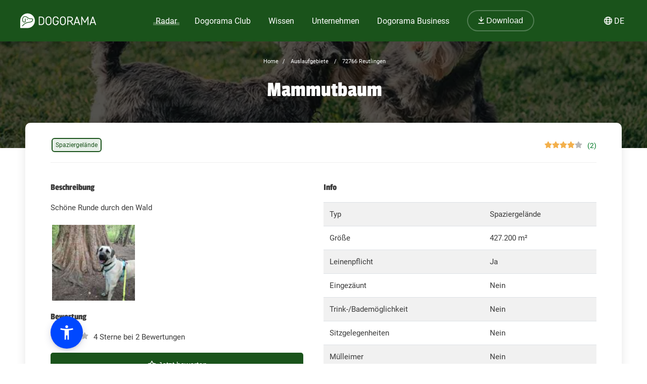

--- FILE ---
content_type: text/html; charset=utf-8
request_url: https://dogorama.app/de-de/auslaufgebiete/72766_Reutlingen/Mammutbaum-UUBBunZU11xaeqsXXGml/
body_size: 114306
content:



<!doctype html>
<html lang="de-de">
	<head>
		<script src="https://cdn.jsdelivr.net/npm/jquery@3.6.0/dist/jquery.min.js" defer></script>
<script async src="https://kit.fontawesome.com/01dfeabcbd.js" crossorigin="anonymous"></script>

<script>
function defer(method) {
    if (window.jQuery) {
        method();
    } else {
        setTimeout(function() { defer(method) }, 50);
    }
}
</script>



<link rel="icon" href="/img/favicon.png" type="image/x-icon">
<meta name="viewport" content="width=device-width, initial-scale=1.0">
<meta name="theme-color" content="#1a531b">
<link rel="stylesheet" href="/assets/styles/main.css">

<meta property="article:publisher" content="https://www.facebook.com/dogoramaapp/" />
<meta property="article:author" content="https://www.facebook.com/dogoramaapp" />
<meta property="fb:app_id" content="335713447060028" />
<meta name="twitter:card" content="summary_large_image" />
<meta name="twitter:creator" content="@DogoramaApp" />
<meta name="twitter:site" content="@DogoramaApp" />

<!-- Custom page type specific Metas -->

    

    
    
   
    
        
            <title>Mammutbaum – Hundeauslaufgebiet in Reutlingen – Dogorama App</title>
            <meta property="og:title" content="Mammutbaum – Hundeauslaufgebiet in Reutlingen – Dogorama App">
            <meta property="twitter:title" content="Mammutbaum – Hundeauslaufgebiet in Reutlingen – Dogorama App">
            
            <link rel="canonical" href="https://dogorama.app/de-de/auslaufgebiete/72766_Reutlingen/Mammutbaum-UUBBunZU11xaeqsXXGml/"/>
        
    
    <meta name="robots" content="max-image-preview:large">
    
    
        <meta name="robots" content="index, follow">
    

    
        <meta name="description" content="Schöne Runde durch den Wald">
        <meta property="og:description" content="Schöne Runde durch den Wald">
        <meta property="twitter:description" content="Schöne Runde durch den Wald">
    

    
        <meta property="og:image" content="https://storage.dogorama-services.com/download/default/media/image/Jx4v9zaAX4ehEPBZWx9Bc2A6h7w2/lNvK70c04rnAbHn3">
        <meta property="twitter:image" content="https://storage.dogorama-services.com/download/default/media/image/Jx4v9zaAX4ehEPBZWx9Bc2A6h7w2/lNvK70c04rnAbHn3">
    

    
        
            <meta property="og:url" content="https://dogorama.app/de-de/auslaufgebiete/72766_Reutlingen/Mammutbaum-UUBBunZU11xaeqsXXGml/">
        
    
    
    <meta property="og:locale" content="de_DE">
    <meta property="og:type" content="article" />
    <meta property="og:site_name" content="Dogorama App" />

    
        <meta name="ICBM" content="48.5266891, 9.243016">
        <meta name="geo.position" content="48.5266891, 9.243016">
        <meta name="geo.placename" content="Reutlingen, DE">	
    	

<style>
	.cookie-wrapper {
		background: rgba(0,0,0,.6);
		display: flex;
		align-items: center;
   		justify-content: center;
		left: 0;
		position: fixed;
		height: 100%;
		top: 0;
		width: 100%;
		z-index: 999999;
	}
	.cookie-border {
		border-radius: 25px;
		box-shadow: 0 4px 8px rgba(0,0,0,.2);
		background: #017926;
	}
	.cookie-box {
		color: #fff;
		font-size: 14px;
		max-width: 375px;
		width: auto;
		z-index: 1000000;
		margin: 0;
    	padding: 15px;
		display: flex;
		flex-direction: column;
		align-items: center;
		text-align: center;
	}
	.cookie-box:before {
		background-image: url(/img/cookie_banner_dog_top.webp);
		margin-top: -97px;
		text-align: center;
		margin-bottom: 10px;
		display: inline-block;
		background-size: 150px 130px;
		width: 150px;
		height: 130px;
		content: ' ';
	}
	.cookie-box.hidden {
		display:none;
	}
	.cookie-box.cookie-preference {
		max-width: 960px;
	}
	.cookie-box.cookie-preference .container {
		overflow-y: auto;
	}
	.fc-consent-root .fc-faq-header .fc-faq-label {
		color: #3B3B3B;
	}
	.fc-consent-root a {
		color: #1a531b !important;
		text-decoration: underline !important;
	}
	.fc-consent-root .fc-dialog .fc-footer p {
		line-height: 21px !important;
	}
	.fc-button-label {
		background-color: #1a531b;
	}
	@media (min-width: 768px) {
		.cookie-box.cookie-preference {
			max-width: 720px;
		}
	}
	@media (min-width: 576px) {
		.cookie-box.cookie-preference {
			max-width: 540px;
		}
	}
	.cookie-box.cookie-preference .container .cookie-detail-preferences {
		display: flex;
		flex-direction: column;
		align-items: flex-start;
	}
	.cookie-box.cookie-preference .container .cookie-detail-preferences table {
		display: table;
		border-collapse: collapse;
		box-sizing: border-box;
		text-indent: initial;
		border-spacing: 2px;
		border-color: grey;
		text-align: left;
		margin: 10px 0;
	}
	.cookie-box.cookie-preference .container .cookie-detail-preferences table tr {
		border-bottom: 1px solid;
	}
	.cookie-box.cookie-preference .container .cookie-detail-preferences table tr th {
		width: 30%;
	}

	.cookie-headline {
		font-size: 1.625em;
	}
	.btn-accept-all-cookies {
		background: #fff;
    	border-radius: 4px;
    	color: #017926;
		font-family: inherit;
		font-size: 1.25em;
		padding: 0.75em 2em;
		cursor: pointer;
		align-self: stretch;
		margin: 10px 0;
	}
	.btn-accept-selected-cookies {
		background-color: #017926;
		color: #fff;
		font-size: 14px;
		margin: 10px 0 20px 0;
		cursor: pointer;	
	}
	.btn-manage,
	.legal,
	.legal a,
	.btn-back,
	.cookie-box a,
	.cookie-accordion-status-show,
	.cookie-accordion-status-hide {
		color: #aaa;
		cursor: pointer;
		font-size: 11px;
	}
	.checkboxes {
		display: flex;
    	flex-wrap: wrap;
		justify-content: space-around;
	}
	.checkboxes label:nth-child(3) {
		flex-basis: 33%;
	}
	._brlbs-checkbox {
		color: inherit;
		cursor: pointer;
		display: block;
		padding-left: 2em;
		position: relative;
		margin: 6px;
		padding-top: 4px;
	}
	._brlbs-checkbox input {
		position: absolute;
		opacity: 0;
		width: auto;
		z-index: -1;
	}
	._brlbs-checkbox input:disabled~._brlbs-checkbox-indicator {
		background-color: #e6e6e6;
		border-color: #e6e6e6;
	}
	._brlbs-checkbox input:checked:not(:disabled)~._brlbs-checkbox-indicator {
		background-color: #28a745;
		border-color: #28a745;
	}
	
	._brlbs-checkbox ._brlbs-checkbox-indicator {
		background-color: #fff;
		border-color: #a72828;
		border-radius: 4px;

		border-style: solid;
		border-width: 2px;
		padding: 0!important;
		position: absolute;
		left: 0;
		top: 0;
		height: 20px;
		width: 20px;
		transition: 0.25s;
	}
	._brlbs-checkbox input:checked~._brlbs-checkbox-indicator::after {
		opacity: 1;
	}
	._brlbs-checkbox ._brlbs-checkbox-indicator::after {
		content: "";
		border-style: solid;
		border-width: 0 2px 2px 0;
		border-radius: 1px;
		position: absolute;
		left: 5px;
		top: 1px;
		height: 11px;
		width: 6px;
		transform: rotate(45deg);
		opacity: 0;
	}
	.detail-buttons {
		margin: 20px 10px;
		display: flex;
		justify-content: space-between;
		align-content: center;
		align-items: center;
	}
	.detail-buttons .btn-accept-all-cookies {
		margin-right: 10px;
	}
	.cookie-accordion-status-show,
	.cookie-accordion-status-hide {
		align-self: center;
	}
</style>


	
		<!-- Google DSGVO Banner -->
		<script async src="https://pagead2.googlesyndication.com/pagead/js/adsbygoogle.js?client=ca-pub-3015300326157620" crossorigin="anonymous"></script>
	

	<script>	
	window.dataLayer = window.dataLayer || [];
	window.dataLayer.push({
		event: 'SEOCookieOptInGoogleAnalytics',
	});
	</script>

	<script>
		function addTagManager(consent) {
			let gtmScript = document.createElement('script');
			gtmScript.innerHTML = "(function(w,d,s,l,i){w[l]=w[l]||[];w[l].push({'gtm.start':" +
									"new Date().getTime(),event:'gtm.js'});var f=d.getElementsByTagName(s)[0]," +
								"j=d.createElement(s),dl=l!='dataLayer'?'&l='+l:'';j.async=true;j.src=" +
								"'https://www.googletagmanager.com/gtm.js?id='+i+dl;f.parentNode.insertBefore(j,f);" +
								"})(window,document,'script','dataLayer','GTM-5L4F5JK');";
			document.head.appendChild(gtmScript);

			let noScriptTag = document.createElement('noscript');
			noScriptTag.innerHTML = '<iframe src="https://www.googletagmanager.com/ns.html?id=GTM-5L4F5JK"' +
									' height="0" width="0" style="display:none;visibility:hidden"></iframe>';
			document.body.appendChild(noScriptTag);
        }
        
		function deleteCookie(name) {
			document.cookie = name + '=; Max-Age=0; path=/; domain=' + location.host;
        }

        function deleteAnalyticsCookies() {
            var analyticsCookies = ['_ga', '_gid', '_gat', '_gcl_au', 'AMP_TOKEN', '__utma', '__utmt', '__utmb', '__utmc', '__utmz', '__utmv', '__utmx', '__utmxx'];
            analyticsCookies.forEach(function(cookie) {
                deleteCookie(cookie);
            });
        }

		function checkConsent() {
			if (typeof window.__tcfapi === 'function') {
            	window.__tcfapi('addEventListener', 2, function(tcData, success) {
					if (success) {
						if (tcData.eventStatus === 'tcloaded' || tcData.eventStatus === 'useractioncomplete') {
							let hasConsent = tcData.purpose.consents['1']; // '1' steht für das Einwilligungsmerkmal
							if (hasConsent) {
								addTagManager()
							} else {
								deleteAnalyticsCookies();
							}
						}
					}
            	});
			} else {
				deleteAnalyticsCookies();
			}
		}

		// Initiale Überprüfung, wenn die Seite geladen wird
		window.addEventListener('load', function() {
			checkConsent();
		});
	</script>

	<!-- Google Ad Manager -->
	<script async src="https://securepubads.g.doubleclick.net/tag/js/gpt.js"></script>
	<script>
      window.googletag = window.googletag || { cmd: [] };

	  let adIDlist = {
		"Tests-Markenseite-Liste":[250, 360],
		"tests-detail-off-content-left":[160, 600],
		"tests-detail-off-content-right":[160, 600],
		"tests-detail-preisvergleich":[728, 90],
		"tests-detail-post-suggestions":[728, 90],
		"tests-detail-bewertung":[336, 280],
		"tests-detail-mobile-above-preisvergleich":[336, 280],
		"tests-detail-mobile-above-melden":[336, 280],
		"tests-detail-mobile-preisvergleich":[320, 50],
		"tests-detail-mobile-bewertung":[320, 50]
	  }
	  
      googletag.cmd.push(() => {
		let adIDs = Object.keys(adIDlist);
		adIDs.forEach(adID => {
			if ($(`#${adID}`).length) {
				googletag.defineSlot("/22797019667/" + adID, adIDlist[adID], adID).addService(googletag.pubads());
			}
		});
		
		googletag.pubads().collapseEmptyDivs();
    	googletag.enableServices();
      });
    </script>




		<script type="application/ld+json">
	[
		{
			"@context":"https://schema.org",
			"@type":"BreadcrumbList",
			"itemListElement":
			[
				{
					"@type":"ListItem",
					"position":1,
					"name":"Home",
					"item":"https://dogorama.app/de-de/"
				},
				{
					"@type":"ListItem",
					"position":2,
					
						"name":"Auslaufgebiete",
						"item":"https://dogorama.app/de-de/auslaufgebiete/"
					
				}
				 
				,{
					"@type":"ListItem",
					"position":3,
					"name":"72766 Reutlingen",
					
						"item":"https://dogorama.app/de-de/auslaufgebiete/_Reutlingen/"
						
				}
				
				
				
				
					
						,{
							"@type":"ListItem",
							"position":3,
							"name":"72766_Reutlingen",
							"item":"https://dogorama.app/de-de/auslaufgebiete/72766_Reutlingen/"
						}
						,{
							"@type":"ListItem",
							"position":4,
							"name":"Mammutbaum",
							"item":"https://dogorama.app/de-de/auslaufgebiete/72766_Reutlingen/Mammutbaum-UUBBunZU11xaeqsXXGml/"
						}
					
				
			]
		}
				
		
			,{
				"@context":"https://schema.org",
				"@type":"SportsActivityLocation",
				"image":"https://storage.dogorama-services.com/download/default/media/image/Jx4v9zaAX4ehEPBZWx9Bc2A6h7w2/ODm2bhJAU6JYT5K4",
				"name":"Mammutbaum",
				"address":
				{
					"@type":"PostalAddress",
					"postalCode":"72766",
					"addressLocality":"Reutlingen",
					"addressCountry":"DE"
				},
				"latitude":9.243016,
				"longitude":48.5266891
				
				,"review":
				[
					
								{
									"@type":"Review",
									"reviewRating":
									{
										"@type":"Rating",
										"ratingValue":3
									},
									"author":
									
													{
														"@type":"Person",
														"name":"Sabrina"
													},
													
									"datePublished":"Tue Jun 08 2021 09:06:54 GMT+0000 (Coordinated Universal Time)",
									"reviewBody":"Ganz nett, aber doch sehr kleine Waldrunde :("
								}
								,
								{
									"@type":"Review",
									"reviewRating":
									{
										"@type":"Rating",
										"ratingValue":5
									},
									"author":
									
										{
											"@type":"Person",
											"name":"Dogorama User"
										},
										
									"datePublished":"Mon Oct 18 2021 18:01:48 GMT+0000 (Coordinated Universal Time)",
									"reviewBody":"Super, komme aus Reutlingen und war heute gleich mal dort laufen. War nicht das letzte mal 🥰"
								}
								
				]
					
					,"aggregateRating":
					{
						"@type":"AggregateRating",
						"ratingValue":4,
						"ratingCount":2,
						"reviewCount":2
					}
				
			}
		
		
		
		
		
	]
</script>

		<style>
			/* banner */
			.heading_container {
				position: relative;
				height: auto;
				min-height: 100px;
				padding-bottom: 50px;
			}
			.header-overlay {
				content: '';
				position: absolute;
				background-color: #0c0c0c;
				opacity: .5;
				transition: background 0.3s,border-radius 0.3s,opacity 0.3s;
				height: 100%;
				width: 100%;
				top: 0;
				left: 0;
			}
			#detail_container {
				z-index: 1;
			}
			#detail_heading_container {
				position: relative;
				z-index: 1;
				padding: 20px;
				text-align: center;
			}
			#detail_heading_container #detail_path_navigation a, #detail_heading_container #detail_path_navigation span {
				font-weight: 400;
				color: #fff;
				font-size: 11px;
			}
			#detail_heading_container h1 {
				margin-top: 10px;
				margin-bottom: 20px;
				font-size: 42px;
				line-height: 50px;
				color: #fff;
			}

			#detail_heading_container h1 span {
				font-size: 24px;
			}

			.meta-data{
				width: 100%;
				border-bottom: 1px solid #efefef;
				min-height: 30px;
				display: flex;
				flex-direction: row-reverse;
				justify-content: space-between;
			}

			.tags {
				list-style: none;
				padding-left: 0px;
				margin-top: 0px;
				display: flex;
				flex-wrap: wrap;
				margin-top: -10px;
				align-content: center;
				align-items: center;
			}

			.tags li {
				display: inline;
				padding: 3px 6px;
				border-radius: 6px;
				border: 2px solid #1a531b;
				background-color: rgba(37,109,39,0.1);
				color: #1a531b;
				font-size: 12px;
				margin: 5px 2px;
				white-space: nowrap;
				max-height: 22px;
			}

			.rating_container {
				display: flex;
			}

			.rating_stars_container {
				margin-right: 10px;
			}

			.profession_detail_rating_text {
  				font-size: 14px;
			}

			/* Reviews */
			.review-item {
				margin-bottom: 20px;
				margin-bottom: 20px;
				padding: 10px 20px 10px 10px;
				background-color: #fafafa;
				border-radius: 10px;
			}

			.review-image span {
				line-height: 150px;
				text-align: center;
				width: 150px;
				display: block;
				font-size: 32px;
			}

			.review-content {
				width: 100%;
				gap: 20px;
			}

			.review-content .content-text {
				margin-bottom: 10px;
				padding-left: 30px;
				font-size: 14px;
				line-height: 21px;
			}

			.review-content .content-text::before {
				content: '"';
				font-family: "Passion One",sans-serif;
				font-size: 90px;
				line-height: 0px;
				position: absolute;
				margin-top: 32px;
				color: #D2E1D3;
				z-index: 0;
				width: 40px;
				display: inline-block;
				margin-left: -32px;
			}

			.review-content .content-text span {
				z-index: 2;
				position: relative;
			}

			.review-item .rating {
				padding-left: 30px;
				margin-top: -5px;
				display: flex;
				align-content: center;
				align-items: center;
				justify-content: space-between;
			}

			.review-item .rating i.fa-triangle-exclamation{
				cursor: pointer;
			}

			.reviewer-name {
				font-style: italic;
				font-size: 12px;
				color: #757575;
			}

			@media (min-width:1024px)
    		{
				.gallery_image_container
				{
					width: calc(100% / 3);
				}
				.opening_information_container
				{
					width: 50%;
				}
				.report_incorrect_data_button,
				.rate_now_button
				{
					width: 50%;
					margin-right: 0;
				}
			}
			@media (min-width:768px) and (max-width:1023px)
    		{
				.gallery_image_container
				{
					width: calc(100% / 3);
				}
				.opening_information_container
				{
					width: 50%;
				}
				.report_incorrect_data_button,
				.rate_now_button
				{
					width: 50%;
					margin-right: 0;
				}
			}
			@media (max-width:767px) 
			{
				.meta-data {
					flex-direction: column-reverse;
				}

				.gallery_image_container
				{
					width: calc(100% / 2);
				}
				.opening_information_button_container
				{
					flex-direction: column;
					margin-bottom: 20px;
				}
				.opening_information_container
				{
					width: 100%;
				}
				.report_incorrect_data_button,
				.rate_now_button
				{
					margin-bottom: 10px;
				}
			}
			
			@media(max-width:479px)
			{
				.gallery_image_container
				{
					width: calc(100% / 2);
				}

			}

			body
			{
				background-color: white;
			}
			.content
			{
				color: #3B3B3B;
			}

			td
			{
				vertical-align:top;
				padding: 0.75rem;
				border-top: 1px solid #dee2e6;
				
			}
			table
			{
				width: 100%;
				border-collapse: collapse				
			}
			
			.rate_now_button
			{
				cursor: pointer;
				width: 100%;
				max-width: 500px;
				display: block;
			}

			.rate_now_button button {
				width: 100%;
			}
			
			.report_incorrect_data_button
			{
				border: 1px solid;
				text-align: center;
				display: block;
				padding: 10px 20px;
				border-color: #017926;
				color: #017926;
				border-radius: 2px;
				line-height: 13px;
				font-weight: 500;
				cursor: pointer
			}
			
			.opening_information_button_container
			{
				font-size: 13px;
				width: 100%;
				display: flex;
				justify-content: space-between;
				box-sizing: border-box;
				justify-content: flex-end;
			}
			.gallery_image_container
			{
				padding: 3px;
				box-sizing: border-box;
			}
			.park_gallery_container
			{
				width: 100%;
				display: flex;
				flex-direction: row;
				flex-wrap: wrap;
			}
			.gallery_image
			{
				width: 100%;
				height: 150px;
				object-fit: cover;
			}
			.gallery_image:hover
			{
				filter: alpha(opacity=50);
    			opacity: 0.5;
			}
		</style>
	</head>
	<body>
		<style>
    /* Navbar */
	header {
		height: 80px;
		margin-bottom: -1px;
	}
	.nav {
		/*align-self: flex-end;*/
		justify-content: space-between;
		align-items: center;
		width: fit-content;
		height: fit-content;
		height: 100%;
		display: flex;
		padding-right: 20px;
	}
	.nav a, .nav span {
		text-decoration: none;
		color: #ffffff;
	}
	.nav span {
		cursor: pointer;
	}
	.navbar {
		display: flex;
		flex-direction: column;
		justify-content: center;
		background-color: #1a531b;
		color: #ffffff;
		width: calc(100% - 40px);
		margin: 0%;
		padding: 20px;
		position: fixed;
		top:0;
		z-index: 99;
	}

	.nav-item button {
		border-radius: 25px;
		font-size: 18px;
		padding: 10px 30px;
		border: 2px solid rgba(210,225,211,0.3);
		background-color: #1a531b !important;
	}

	.nav-item button:hover {
		border-color: rgba(210,225,211,0.5) !important;
	}

	#navbar_content {
		margin-left: auto;
		margin-right: auto;
		width: 100%;
		justify-content: space-between;
		max-width: 1920px;
		display: flex;
		box-sizing: border-box;
		align-items: center;
	}

	.nav-item {
		font-size: 21px;
		position: relative;
		margin-right: 90px;
	}

	.nav-item:last-child {
		margin-right: 0px;
	}

	.nav-item > a, .nav-item > span {
		padding: 0px 5px 2px 5px;
		transition: all 0.3s ease;
	}

	.nav-item.active > a, .nav-item:hover > a, .nav-item.active > span  {
		background: linear-gradient(0deg, rgba(1, 121, 38, 0) 0%, rgba(210,225,211,0) 16%, rgba(210,225,211,0.3) 16%, rgba(210,225,211,0.3) 41%, rgba(210,225,211,0) 41%);
	}

	.nav-item:hover > a.no-underline {
		background: none !important;
	}

	/* Sub menu */
	.sub-menu {
		background-color: #fff;
		box-shadow: 0px 3px 6px rgba(0,0,0,0.16);
		border-radius: 0px 6px 6px 6px;
		padding: 20px;
		min-width: 150px;
		position: absolute;
		margin-top: -3px;
		display: none;
	}

	.sub-menu .sub-menu-title {
		font-size: 14px;
		padding-top: 5px;
		border-top: 1px solid #cccccc;
		color: #666666;
		width: 100%;
		display: block;
		margin-top: 10px;
	}

	.sub-menu ul {
		margin: 0px;
		padding: 0px 50px 0px 0px;
	}

	.sub-menu ul li {
		list-style: none;
	}

	.sub-menu ul ul li {
		padding-left: 15px;
		list-style: disclosure-closed;
	}

	.sub-menu ul ul li a::marker {
		color: #D2E1D3;
	}

	.sub-menu ul ul li a {
		display: list-item;
	}

	.sub-menu li a {
		color: #017926 !important;
		font-size: 15px;
		padding: 5px 0px;
		display: block;
		white-space: nowrap;
		display: inline-flex;
	}

	.sub-menu ul li.active > a, .sub-menu ul li:hover > a {
		background: linear-gradient(0deg, rgba(1, 121, 38, 0) 0%, rgba(255, 0, 255, 0) 25%, #D2E1D3 25%, #D2E1D3 41%, rgba(1, 121, 38, 0) 41%);
		padding-bottom: 2px;
		margin-bottom: 3px;
	}

	.sub-menu#sub-menu-language {
		right: 0;
		min-width: 50px;
		border-radius: 6px 0px 6px 6px;
	}

	.sub-menu#sub-menu-language ul {
		padding: 0px;
	}

	#language-switcher.nav-item {
		cursor: pointer;
	}

	@media screen and (max-width:1600px) {
		.nav-item {
  			margin-right: 50px;
		}
    }
    

    @media screen and (max-width:1400px) {
		.nav-item {
  			margin-right: 25px;
			font-size: 16px;
		}

		.nav-item button {
			font-size: 16px;
			padding: 10px 20px;
		}
    }

	@media screen and (max-width:1023px) {
		.navbar.mobile-open {
			background-color: #1a531b !important;
		}

		.mobile-open .logobox {
			padding-left: 25px;
		}

		.logobox img {
			width: 120px;
			height: auto;
			margin-top: 5px;
		}

		#burgermenu, #download {
			background-color: transparent;
			border: none;
			padding: 10px 0px;
			font-weight: 400;
			width: auto;
			color: #ffffff !important;
		}
		#download a {
			color: #ffffff;
			font-size: 15px;
		}
		#burgermenu {
			font-size: 20px;
			z-index: 200;
			background-color: #1a531b;
			color: #ffffff !important;
			transition: none;
		}
		#download i {
			margin-right: 10px;
			font-size: 20px;
		}
		.nav {
			display: none;
			position: absolute;
			background-color: #1a531b;
			top: 0;
			left: 0;
			right: 0;
			bottom: 0;
			width: 100%;
			min-height: calc(100vh - 150px);
			padding-bottom: 150px;
			z-index: -1;
			overflow: scroll;
			margin-top: 80px;
		}

		.nav-item {
			margin: 20px 20px 0px 20px;
		}

		.nav-item.active > a, .nav-item:hover > a, .nav-item.active > span, .nav-item:hover > span {
			background: none;
			background-color: #539548;
		}

		.nav-item > a, .nav-item > span {
			background-color: #539548 !important;
			border-radius: 20px;
			padding: 5px 30px;
			display: flex;
			font-size: 21px;
			letter-spacing: 1px;
		}

		.nav-item > a i, .nav-item > span i {
			padding-right: 15px;
			line-height: 28px;
		}

		.sub-menu {
			display: block;
			background-color: transparent;
			padding: 20px 30px;
			min-width: 150px;
			box-shadow: none;
			border-radius: 0px;
			position: relative;
			padding-bottom: 0px;
		}

		.sub-menu .sub-menu-title {
			color: #D2E1D3;
			border-color: #D2E1D3;
		}

		.sub-menu ul {
			padding: 0px;
		}

		.sub-menu li {
			width: 100%;
		}

		.sub-menu li a {
			color: #fff !important;
			font-size: 18px;
			width: 100%;
			align-items: center;
			gap: 10px;
		}

		.sub-menu ul li:hover > a {
			background: none;
		}

		.sub-menu ul li.active > a {
			background: linear-gradient(0deg, rgba(1, 121, 38, 0) 0%, rgba(255, 0, 255, 0) 25%, #539548 25%, #539548 41%, rgba(1, 121, 38, 0) 41%);
			width: auto;
		}

		.sub-menu ul ul li {
			list-style: none;
			padding-left: 0px;
		}

		.fixed-position {
			overflow: hidden;
		}

		#language-switcher-mobile {
			width: auto;
			font-size: 15px;
		}

		.sub-menu#sub-menu-language-mobile {
			position: absolute;
			background-color: #fff;
			top: 75px;
			right: 0px;
			padding: 10px 20px;
			border-radius: 0px 0px 0px 20px;
			box-shadow: 0px 0px 6px rgba(0,0,0,0.24);
			display: none;
		}

		#sub-menu-language-mobile ul li a {
			color: #017926 !important;
			font-size: 15px;
			cursor: pointer;
		}

		#sub-menu-language-mobile ul li.active > a {
			background: linear-gradient(0deg, rgba(1, 121, 38, 0) 0%, rgba(255, 0, 255, 0) 25%, #D2E1D3 25%, #D2E1D3 41%, rgba(1, 121, 38, 0) 41%);
		}
	}

    @media only screen and (max-device-width: 767px) {
        
    }

    @media screen and (max-width:767px) {
		header {
			z-index: 1000;
			position: relative;
			height: 70px;
		}

		header hr.dogorama-green-light {
			border: 1px solid #539548;
		}

		.nav {
			margin-top: 70px;
		}

		.navbar {
			padding: 13px 20px;
		}

		.mobile-buttons {
			display: flex;
			flex-direction: row;
			gap: 10px;
		}

		.mobile-buttons button span {
			display: none;
		}
    }

</style>

<script type="text/javascript">

	window.addEventListener('resize',function(){
		if(window.innerWidth >= 1023){
			document.getElementsByClassName('nav')[0].style.display = 'flex';
		}else{
			document.getElementsByClassName('nav')[0].style.display = 'none';
			document.getElementById("burgermenu").innerHTML = "<i class='fa-solid fa-bars'></i>";
			document.getElementsByClassName('navbar')[0].classList.remove("mobile-open");
			document.getElementsByTagName('body')[0].classList.remove("fixed-position");
		}
	})

	/** Fontawesome async **/
	//<![CDATA[ 
	function loadCSS(e, t, n) { 
		"use strict"; 
		var i = window.document.createElement("link"); 
		var o = t || window.document.getElementsByTagName("script")[0]; 
		i.rel = "stylesheet"; 
		i.href = e; i.media = "only x"; 
		o.parentNode.insertBefore(i, o); 
		setTimeout(function () { 
			i.media = n || "all" }) 
		}
		loadCSS("/assets/styles/fontawesome.justusedicons.min.css"); // use all.min.css from subsetter
	//]]> 

	/* submenu */
	function toggleSubmenu(id, visibility){
		var submenu = document.getElementById('sub-menu-' + id);
		if(visibility == 'show') {
			submenu.style.display = 'flex'
		} else {
			submenu.style.display = 'none'
		}
	}

	function toggleLanguageSwitcherMobile(){
		let languageSwitcher = $('.sub-menu#sub-menu-language-mobile')
		languageSwitcher.toggle()
	}

	function toggleMobilemenu() {
		var navbar = document.getElementsByClassName('navbar')[0];
		var navmenu = document.getElementsByClassName('nav')[0];
		if(navmenu.style.display == 'none' || navmenu.style.display == '' ) {
			navmenu.style.display = 'block';
			document.getElementById("burgermenu").innerHTML = "<i class='fa-solid fa-xmark'></i>";
			navbar.classList.add("mobile-open");
			document.getElementsByTagName('body')[0].classList.add("fixed-position");
		} else {
			navmenu.style.display = 'none';
			document.getElementById("burgermenu").innerHTML = "<i class='fa-solid fa-bars'></i>";
			navbar.classList.remove("mobile-open");
			document.getElementsByTagName('body')[0].classList.remove("fixed-position");
		}
	}

	/* Language switcher, open current page in selected language */
	function changeLanguage(lang) {
		var currentUrl = window.location.href
		// let langString = currentUrl.split('/').slice(4, 5).join('/')
		var newUrl = currentUrl.replace(/\/(de-de|de-at|de-ch|en-gb)\//, lang)
		window.location = newUrl
	}
</script>

<header class="">
	
					<script>loadCSS("https://cdn.jsdelivr.net/npm/featherlight@1.7.14/release/featherlight.min.css")</script>
					<script>loadCSS("https://cdn.jsdelivr.net/npm/featherlight@1.7.14/release/featherlight.gallery.min.css")</script>
					<script src="https://cdn.jsdelivr.net/npm/featherlight@1.7.14/release/featherlight.min.js" type="text/javascript" charset="utf-8" defer></script>
					<script src="https://cdn.jsdelivr.net/npm/featherlight@1.7.14/release/featherlight.gallery.min.js" type="text/javascript" charset="utf-8" defer></script>
				

	<div class="navbar">
		<div id="navbar_content">
			<button class="mobile" id="burgermenu" name="burgermenu" aria-label="burgermenu" onclick="toggleMobilemenu()"><i class="fa-solid fa-bars"></i></button>
			<div class="logobox">
				
					<a href="/de-de/" aria-label="dogorama-logo"><img alt="Dogorama-Logo" width="150" height="30" src="/img/logo/logo_dogorama-white.svg" alt="Dogorama"></a>
				
			</div>
			<div class="nav" role="navigation" aria-label="Main">
				<div class="nav-item active" onmouseover="toggleSubmenu('radar', 'show')" onmouseout="toggleSubmenu('radar', 'hide')">
					<a href="/de-de/hunderadar/"><i class="fa-regular fa-radar mobile"></i> Radar</a>
					<div id="sub-menu-radar" class="sub-menu" role="navigation" aria-label="Sub-Navigation Radar">
						<ul>
							<li  ><a href="/de-de/giftkoeder/">Giftköder</a></li>
							<li class="active" ><a href="/de-de/auslaufgebiete/">Auslaufgebiete</a></li>
							<li  ><a href="/de-de/treffen/">Hundetreffen</a></li>
							<li  ><a href="/de-de/suchmeldungen/" >Hund vermisst</a></li>
							<li  ><a href="/de-de/gruppen/" >Gruppen</a></li>
							<li  ><a href="/de-de/wettbewerbe/" >Wettbewerbe</a></li>
							<li  ><a href="/de-de/staedte/" >Deine Stadt mit Hund</a></li>
						</ul>
					</div>
				</div>
				
				<div class="nav-item " onmouseover="toggleSubmenu('club', 'show')" onmouseout="toggleSubmenu('club', 'hide')">
					<a href="/de-de/club/"><i class="fa-regular fa-paw mobile"></i> Dogorama Club</a>
					<div id="sub-menu-club" class="sub-menu" role="navigation" aria-label="Sub-Navigation Dogorama Club">
						<ul>
							<li  ><a href="/de-de/club/">Dogorama Club</a></li>
							<li  ><a href="/de-de/club/akademie/">Dogorama Akademie</a></li>
							<li  ><a href="/de-de/wissenswoche/">Dogorama Wissenswoche</a></li>
							<li ><a href="/de-de/versicherungen/">Dogorama Hunde-Versicherungen</a></li>
						</ul>
					</div>
				</div>
				
				<div class="nav-item " onmouseover="toggleSubmenu('wissen', 'show')" onmouseout="toggleSubmenu('wissen', 'hide')">
					<span><i class="fa-regular fa-graduation-cap mobile"></i> Wissen</span>
					<div id="sub-menu-wissen" class="sub-menu" role="navigation" aria-label="Sub-Navigation Wissen">
						<ul>
							<li  ><a href="/de-de/forum/">Forum</a></li>
							<li  ><a href="/de-de/blog/">Blog</a></li>
							<li  ><a href="/de-de/hundefuehrerschein/">Hundeführerschein</a></li>
							<ul>
								<span class="sub-menu-title">Dogorama Testberichte</span>
								<li  ><a href="/de-de/tests/hundefutter/">Hundefutter Tests</a></li>
								<li><a href="/de-de/tests/hundezubehoer/">Hundezubehör Tests</a></li>
							</ul>
						</ul>
					</div>
				</div>
				<div class="nav-item " onmouseover="toggleSubmenu('unternehmen', 'show')" onmouseout="toggleSubmenu('unternehmen', 'hide')">
					<span><i class="fa-regular fa-shopping-bag mobile"></i> Unternehmen</span>
					<div id="sub-menu-unternehmen" class="sub-menu sub-menu-double" role="navigation" aria-label="Sub-Navigation Unternehmen">
						<ul class="sub-menu-half">
							
								<li  ><a href="/de-de/hundeschulen/" >
									
										Hundeschulen
									
								</a></li>
							
								<li  ><a href="/de-de/tieraerzte/" >
									
										Tierärzte
									
								</a></li>
							
								<li  ><a href="/de-de/hundeshops/" >
									
										Hundeshops
									
								</a></li>
							
								<li  ><a href="/de-de/medizinische-dienstleistungen/" >
									
										Medizinische Dienstleistungen
									
								</a></li>
							
								<li  ><a href="/de-de/ernaehrungsberater/" >
									
										Ernährungsberater
									
								</a></li>
							
								<li  ><a href="/de-de/hundefriseure/" >
									
										Hundefriseure
									
								</a></li>
							
						</ul>
						<ul class="sub-menu-half">
							
								<li  ><a href="/de-de/hundepensionen/" >
									
										Hundepensionen
									
								</a></li>
							
								<li  ><a href="/de-de/gassi-service/" >
									
										Gassi-Services
									
								</a></li>
							
								<li  ><a href="/de-de/tierfotografie/" >
									
										Tierfotografen
									
								</a></li>
							
								<li  ><a href="/de-de/tierheime/" >
									
										Tierheime
									
								</a></li>
							
								<li  ><a href="/de-de/tierbestatter/" >
									
										Tierbestatter
									
								</a></li>
							
								<li  ><a href="/de-de/weitere-unternehmen/" >
									
										Weitere Unternehmen
									
								</a></li>
							
						</ul>
					</div>
				</div>
				<div class="nav-item " onmouseover="toggleSubmenu('business', 'show')" onmouseout="toggleSubmenu('business', 'hide')">
					<a href="/de-de/business/ads/"><i class="fa-regular fa-briefcase mobile"></i> Dogorama Business</a>
					<div id="sub-menu-business" class="sub-menu" role="navigation" aria-label="Sub-Navigation Dogorama Business">
						<ul>
							<li  ><a href="/de-de/business/">Unternehmensprofil</a></li>
							<li  ><a href="/de-de/business/ads/">Dogorama Ads</a></li>
							<hr class="mobile dogorama-green-light" />
							<li class="mobile dogorama-green"><a class="no-underline dogorama-green" href="/download/"><i class="fa-regular fa-arrow-down-to-line"></i> Download</a></li>
						</ul>
					</div>
				</div>
				<div class="nav-item not-mobile">
					
						<a class="no-underline" href="/download/"><button><i class="fa-regular fa-arrow-down-to-line"></i> Download</button></a>
					
				</div>
			</div>

			<!-- sprachwechsler -->
			<div class="nav-item not-mobile" id="language-switcher" onmouseover="toggleSubmenu('language', 'show')" onmouseout="toggleSubmenu('language', 'hide')">
				<div><i class="fa-regular fa-globe"></i> <span>DE</span></div>
				<div id="sub-menu-language" class="sub-menu" role="navigation" aria-label="Sub-Navigation Sprache">
					<ul>
						<li class="active"><a onclick="changeLanguage('/de-de/')">🇩🇪 Deutsch (DE)</a></li>
						<li ><a onclick="changeLanguage('/de-at/')">🇦🇹 Deutsch (AT)</a></li>
						<li ><a onclick="changeLanguage('/de-ch/')">🇨🇭 Deutsch (CH)</a></li>
						
						<li ><a onclick="changeLanguage('/en-gb/')">🇬🇧 English (GB)</a></li>
						
					</ul>
				</div>
			</div>

			<div class="mobile-buttons mobile">
				
					<button id="download"><a href="/download/"><i class="fa-regular fa-arrow-down-to-line"></i> <span>Download</span></a></button>
				
				<button id="language-switcher-mobile" onclick="toggleLanguageSwitcherMobile()"><i class="fa-regular fa-globe"></i> <span>DE</span></button>
				<div id="sub-menu-language-mobile" class="sub-menu" role="navigation" aria-label="Sub-Navigation Sprache">
					<ul>
						<li class="active"><a onclick="changeLanguage('/de-de/')">🇩🇪 Deutsch (DE)</a></li>
						<li ><a onclick="changeLanguage('/de-at/')">🇦🇹 Deutsch (AT)</a></li>
						<li ><a onclick="changeLanguage('/de-ch/')">🇨🇭 Deutsch (CH)</a></li>
						
						<li ><a onclick="changeLanguage('/en-gb/')">🇬🇧 English (GB)</a></li>
						
					</ul>
				</div>
			</div>
		</div>
	</div>
	
</header>

<!--



<style>
    #promo-banner {
        height: 100px;
        background-color: #539548;
        z-index: 100;
        position: relative;
    }

    #promo-banner.auto-height {
        height: auto !important;
    }

    #promo-banner.sticky {
        position: fixed !important;
        width: 100%;
        z-index: 30;
    }

    #promo-banner.sticky.top {
        top: 80px;
    }

    #promo-banner.sticky.bottom {
        bottom: 0px;
    }

    #promo-banner.not-sticky, #promo-banner.sticky.not-sticky {
        position: relative !important;
    }

    #promo-banner img {
        height: calc(100% + 100px);
        margin-bottom: 100px;
        transition: height 0.15s ease;
    }

    #promo-banner.sticky img {
        height: calc(100% - 10px);
        margin-bottom: -10px;
        max-width: 200px;
    }

    #promo-banner #promo-text {
        font-family: "Passion One",sans-serif;
        font-size: 32px;
        text-align: center;
        display: block;
        z-index: 4;
    }

    #promo-banner #promo-text span {
        display: inline;
    }

    #promo-banner #promo-text.small-text {
        font-size: 15px;
        font-family: 'Roboto', sans-serif;
    }

    #promo-banner-content {
        width: 100%;
        max-width: 1900px;
        display: flex;
        flex-direction: row;
        align-content: center;
        align-items: center;
        justify-content: space-evenly;
        height: 100%;
        margin: auto;
    }

    #promo-banner-content button {
        background-color: #F3B04C;
        border-color: #F3B04C;
        text-shadow: 0px 1px 3px rgba(0,0,0,0.3);
        box-shadow: 0px 2px 6px rgba(0,0,0,0.2);
        font-weight: 700;
        z-index: 4;
        margin-left: 20px;
        margin-right: 20px;
    }

    #promo-banner #timer {
        color: #fff;
        font-size: 32px;
    }

    #promo-banner #timer span {
        font-size: 26px;
    }

    footer.footer {
        padding-bottom: 100px;
    }

    #promo-banner .prm-btn {
        color: #222222;
        text-shadow: none;
    }

    @media screen and (max-width:1440px) {
        #promo-banner #promo-text {
            font-size: 28px;
        }
    }

    @media screen and (max-width:1023px) {
        #promo-banner-content {
            padding: 0px 10px;
            width: calc(100% - 20px);
        }

        #promo-banner img {
            height: calc(100% + 20px);
            margin-bottom: 20px;
        }

        #promo-banner #promo-text {
            font-size: 26px;
        }

        #promo-banner-content button {
            display: none;
        }

        #promo-banner-content .text-btn.mobile {
            color: #fff;
            font-size: 14px;
            text-decoration: underline;
        }
    }

    @media screen and (max-width:767px) {

        #promo-banner {
            height: 110px;
        }

        #promo-banner.sticky.top {
            top: 70px;
        }

        #promo-banner #promo-text {
            font-size: 21px;
            line-height: 21px;
            padding-top: 5px;
            margin-bottom: 0px;
        }

        #promo-banner #promo-text span.not-mobile {
            display: none;
        }

        #promo-banner.sticky #promo-banner #promo-text {
            padding-top: 5px;
        }

        #promo-banner-content {
            flex-direction: column;
        }

        #promo-banner #timer {
            margin-top: -5px;
            margin-bottom: -10px;
            font-size: 21px;
            display: flex;
            flex-direction: row;
            padding: 10px 0px;
            align-content: center;
            align-items: baseline;
            gap: 5px;
        }

        #promo-banner #timer .smaller-text {
            font-size: 14px;
        }

        #promo-banner img {
            display: none;
        }
    }
    
</style>

<div id="promo-banner" class="back back-orange sticky bottom auto-height wissenswoche">
    <a href="/de-de/wissenswoche/">
        <div id="promo-banner-content">
            <p id="promo-text" class="invert big-text">🎓 Die Dogorama Wissenswoche</p><p id="timer"></p><button class="prm-btn not-mobile">Jetzt KOSTENLOS anmelden</button> <span class="text-btn mobile">👉 Jetzt KOSTENLOS anmelden</span>
        </div>
    </a>
</div>

<script>

    isFixed = "true"
    withTimer = "true"
    expiredText = "🍿 läuft gerade"

    if(!isFixed == 'true'){
        $('#promo-banner').addClass('not-sticky')

        window.onscroll = function() {myFunction()};
            var header = document.getElementById("promo-banner");
            var sticky = header.offsetTop;
            var sticky2 = sticky - 80;
            
            function myFunction() {
            if (window.pageYOffset > sticky2) {
                header.classList.add("sticky");
            } else {
                header.classList.remove("sticky");
            }
        }
    }

    if(withTimer == 'true'){

        let endTime = "2025-09-15T18:30:00"

        // Set the date we're counting down to
        var countDownDate = new Date(endTime).getTime();

        // Update the count down every 1 second
        var x = setInterval(function() {

        // Get today's date and time
        var now = new Date().getTime();

        // Find the distance between now and the count down date
        var distance = countDownDate - now;

        // Time calculations for days, hours, minutes and seconds
        var days = Math.floor(distance / (1000 * 60 * 60 * 24));
        var hours = Math.floor((distance % (1000 * 60 * 60 * 24)) / (1000 * 60 * 60));
        var minutes = Math.floor((distance % (1000 * 60 * 60)) / (1000 * 60));
        var seconds = Math.floor((distance % (1000 * 60)) / 1000);

        // Display the result in the element with id="demo"
        let timerText = ''
        if(days > 0){
            timerText += days + " <span class='smaller-text'>Tage</span> "
        }
        if(hours > 0){
            timerText += hours + " <span class='smaller-text'>Std.</span> "
        }

        timerText += minutes + " <span class='smaller-text'>Min.</span> "
        timerText += seconds + " <span class='smaller-text'>Sek.</span>"

        document.getElementById("timer").innerHTML = timerText;

        // If the count down is finished, write some text
        if (distance < 0) {
            clearInterval(x);
            document.getElementById("timer").innerHTML = "<span>" + expiredText || "abgelaufen" + "</span>";
        }
        }, 1000);
    }
</script>

-->

		

		

		<div class="content parks">
			<div class="heading_container detail_page_heading_container"  style="background-image: linear-gradient(rgba(0, 0, 0, 0.4), rgba(0, 0, 0, 0.4)),url('/img/parks_top.webp');">
				&nbsp;
				<div id="detail_heading_container">
					<div id="detail_path_navigation">
						<a class="detail_path_navigation_item " href="/de-de/">Home </a><a class="detail_path_navigation_item" href="/de-de/auslaufgebiete/"> Auslaufgebiete </a>
						
							<a class="detail_path_navigation_item" href="/de-de/auslaufgebiete/72766_Reutlingen/"> 72766 Reutlingen </a>
						
					</div>
					<h1  id="detail_heading" class="heading invert detail_path_navigation_item">
						Mammutbaum
					</h1>
				</div>
				<div class="header-overlay"></div>
			</div>
			<div id="detail_container">
				<div class="meta-data">
					
					
						<div class="rating_container mb20">
							<div class="rating_stars_container ">
								
								
									
									<div class="star_container">
										<svg class="star" viewBox="0 0 576 512" title="star">
											<path d="M259.3 17.8L194 150.2 47.9 171.5c-26.2 3.8-36.7 36.1-17.7 54.6l105.7 103-25 145.5c-4.5 26.3 23.2 46 46.4 33.7L288 439.6l130.7 68.7c23.2 12.2 50.9-7.4 46.4-33.7l-25-145.5 105.7-103c19-18.5 8.5-50.8-17.7-54.6L382 150.2 316.7 17.8c-11.7-23.6-45.6-23.9-57.4 0z" />
										</svg>
										<div class="cover" style="width: 0%;"></div>
									</div>
									
								
									
									<div class="star_container">
										<svg class="star" viewBox="0 0 576 512" title="star">
											<path d="M259.3 17.8L194 150.2 47.9 171.5c-26.2 3.8-36.7 36.1-17.7 54.6l105.7 103-25 145.5c-4.5 26.3 23.2 46 46.4 33.7L288 439.6l130.7 68.7c23.2 12.2 50.9-7.4 46.4-33.7l-25-145.5 105.7-103c19-18.5 8.5-50.8-17.7-54.6L382 150.2 316.7 17.8c-11.7-23.6-45.6-23.9-57.4 0z" />
										</svg>
										<div class="cover" style="width: 0%;"></div>
									</div>
									
								
									
									<div class="star_container">
										<svg class="star" viewBox="0 0 576 512" title="star">
											<path d="M259.3 17.8L194 150.2 47.9 171.5c-26.2 3.8-36.7 36.1-17.7 54.6l105.7 103-25 145.5c-4.5 26.3 23.2 46 46.4 33.7L288 439.6l130.7 68.7c23.2 12.2 50.9-7.4 46.4-33.7l-25-145.5 105.7-103c19-18.5 8.5-50.8-17.7-54.6L382 150.2 316.7 17.8c-11.7-23.6-45.6-23.9-57.4 0z" />
										</svg>
										<div class="cover" style="width: 0%;"></div>
									</div>
									
								
									
									<div class="star_container">
										<svg class="star" viewBox="0 0 576 512" title="star">
											<path d="M259.3 17.8L194 150.2 47.9 171.5c-26.2 3.8-36.7 36.1-17.7 54.6l105.7 103-25 145.5c-4.5 26.3 23.2 46 46.4 33.7L288 439.6l130.7 68.7c23.2 12.2 50.9-7.4 46.4-33.7l-25-145.5 105.7-103c19-18.5 8.5-50.8-17.7-54.6L382 150.2 316.7 17.8c-11.7-23.6-45.6-23.9-57.4 0z" />
										</svg>
										<div class="cover" style="width: 0%;"></div>
									</div>
									
								
									
									<div class="star_container">
										<svg class="star" viewBox="0 0 576 512" title="star">
											<path d="M259.3 17.8L194 150.2 47.9 171.5c-26.2 3.8-36.7 36.1-17.7 54.6l105.7 103-25 145.5c-4.5 26.3 23.2 46 46.4 33.7L288 439.6l130.7 68.7c23.2 12.2 50.9-7.4 46.4-33.7l-25-145.5 105.7-103c19-18.5 8.5-50.8-17.7-54.6L382 150.2 316.7 17.8c-11.7-23.6-45.6-23.9-57.4 0z" />
										</svg>
										<div class="cover" style="width: 100%;"></div>
									</div>
									
									
							</div>
							<div class="profession_detail_rating_text ">
								
									<a href="#reviews">
								
								(2)
								
									</a>
								
							</div>
						</div>
					
					<ul class="tags">
						<li class="">
							Spaziergelände
						</li>
					</ul>
				</div>
				<div class="park_detail_content">
					<div class="park_detail_description_container">
						
						<h2 class="appointment_detail_description_heading detail_sub_heading">
							Beschreibung
						</h2>
						<div class="detail_description_text">
							
								Schöne Runde durch den Wald
							
						</div>
						<div class="park_gallery_container" >
							
										
											<div class="gallery_image_container">
												<a class="gallery"  href="https://storage.dogorama-services.com/download/default/media/image/Jx4v9zaAX4ehEPBZWx9Bc2A6h7w2/ODm2bhJAU6JYT5K4">
													<img alt="Hundeauslaufgebiet-Mammutbaum-Bild" class="gallery_image" width="150px" height="200px" src="https://storage.dogorama-services.com/download/cache/media/image_thumbnail/150/Jx4v9zaAX4ehEPBZWx9Bc2A6h7w2/ODm2bhJAU6JYT5K4"/>
												</a>
											</div>
											
										
										
									
						</div>
						<script>
						defer(function()
						{
							function zoomIn()
							{
								$('.featherlight-image').addClass('zoomed_image')
								$('#zoomIn').addClass('hidden')
								$('#zoomOut').removeClass('hidden')
								$('.toolbar').addClass('black_background')
							}

							function zoomOut()
							{
								$('.featherlight-image').removeClass('zoomed_image')
								$('#zoomOut').addClass('hidden')
								$('#zoomIn').removeClass('hidden')
								$('.toolbar').removeClass('black_background')
							}

							function enterFullscreen(element) 
							{
								if(element.requestFullscreen) 
								{
									element.requestFullscreen();
								} else if(element.msRequestFullscreen) 
								{      // for IE11 (remove June 15, 2022)
									element.msRequestFullscreen();
								} else if(element.webkitRequestFullscreen) 
								{  // iOS Safari
									element.webkitRequestFullscreen();
								}
							}

							function exitFullscreen() 
							{
								if(document.exitFullscreen) 
								{
									document.exitFullscreen();
								} else if(document.webkitExitFullscreen) 
								{
									document.webkitExitFullscreen();
								}
							}

							$('.park_gallery_container').featherlightGallery
							({
								filter: "a",
								type:"image",
								previousIcon: '&#10092',
								nextIcon: '&#10093',
								afterContent: function() 
								{
									if($('.slide_counter').length == 1)
									{
										$('.slide_counter').text(`${this.currentNavigation()+1}/${this.slides().length}`)
									}
									else
									{	
										$('.featherlight').append(`<div class="toolbar">
																		<div class="slide_counter">
																			${this.currentNavigation()+1}/${this.slides().length}
																		</div>
																   		<div class="tool" id="expand" onclick="enterFullscreen($('.featherlight')[0]);$('#expand').addClass('hidden');$('#compress').removeClass('hidden');">
																			<img alt="Vergrößern" src="/img/lightbox_expand.svg">
																		</div>
																		<div class="tool hidden" id="compress" onclick="exitFullscreen();$('#compress').addClass('hidden');$('#expand').removeClass('hidden');">
																			<img alt="Verkleinern" src="/img/lightbox_compress.svg">
																		</div>
																		<div id="zoomIn" class="tool" onclick="zoomIn()">
																			<img alt="Heranzoomen" src="/img/lightbox_zoom_in.svg">
																		</div>
																		<div id="zoomOut" class="tool hidden" onclick="zoomOut()">
																			<img alt="Herauszoomen" src="/img/lightbox_zoom_out.svg">
																		</div>
																		<div class="tool close_button">
																			<img alt="Schliesen" src="/img/lightbox_close.svg">
																		</div>
																   </div>`
																 )
										$('<div class="next_slide_button slide_navigator"></div>').insertAfter('.featherlight-image');
										$('<div class="previous_slide_button slide_navigator"></div>').insertBefore('.featherlight-image');
										$('.previous_slide_button').append('<img alt="Vorheriges Bild" src="/img/lightbox_previous.svg">');
										$('.next_slide_button').append('<img alt="Nächstes Bild" src="/img/lightbox_next.svg">');
										$('.close_button').on('click', function(){
    										$('.featherlight-close').click();
											if($('.featherlight')[0].fullscreenElement)
											{
												exitFullscreen();
											}
										});
										$('.previous_slide_button').on('click', function(){
    										$('.featherlight-previous').click();
										});
										$('.next_slide_button').on('click', function(){
    										$('.featherlight-next').click();
										});
									}
															
    							}  
							});
						})
						</script>
						<style>
							@media(max-width:767px)
							{
								.featherlight-image
								{
									width: 100%;
								}
								.featherlight
								{
									padding: 70px 0 70px 0;
								}
								.slide_navigator
								{
									width: 45px;
									height: 45px;
									background: rgba(0,0,0,.5);
								}
								.next_slide_button
								{
									margin-left: -45px;
								}
								.previous_slide_button
								{
									margin-right: -45px;
									z-index: 1;
								}
							}
							@media(min-width:768px) and (max-width:1023px)
							{
								.featherlight-image
								{
									max-width: 95%;
								}
								.featherlight
								{
									padding: 70px;
								}
								.slide_navigator
								{
									max-width: 15%;
								}
							}
							@media(min-width:1024px)
							{
								.featherlight-image
								{
									max-width: 95%;
								}
								.featherlight
								{
									padding: 70px;
								}
								.slide_navigator
								{
									width: 15%;
								}
							}
							.featherlight
							{
								display: flex;
								flex-direction: column-reverse;
								box-sizing: border-box;
								align-items: center;
								justify-content: center;
							}
							.featherlight::before
							{
								content: none;
								height: unset;
							}
							.featherlight .featherlight-content
							{
								background: none;
								display: flex;
								margin:0;
								padding: 0;
								border: 0;
								flex-direction: row;
								align-items: center;
								justify-content: space-between;
								overflow: unset;
								width: 100%;
							}
							.slide_counter
							{
								margin-right: auto;
								font-size: larger;
								color: white;
							}
							.black_background
							{
								background:rgba(0,0,0,.5);
							}
							.toolbar
							{
								position: fixed;
								top: 0px;
								width: 100%;
								padding: 15px;
								height: fit-content;
								font-size: larger;
								color: white;
								display: flex;
								justify-content: end;
								justify-self: flex-start;
								z-index: 1;
							}
							.tool img
							{
								height: 20px;
								width: 20px;
								filter: brightness(80%);
							}
							.tool img:hover
							{
								filter: brightness(100%);
							}
							.tool
							{
								padding-left: 25px;
							}
							.featherlight-close,.featherlight-previous,.featherlight-next
							{
								display:none
							}
							.zoomed_image
							{
								transform: scale(3.25);
							}
							.slide_navigator
							{
								display: flex;
								align-items: center;
								justify-content: center;
							}
							.slide_navigator img
							{
								height: 25px;
								width: auto;
							}
							.hidden
							{
								display: none!important; 
							}
						</style>

						<h2 class="park_detail_rating_heading detail_sub_heading mt20">
							Bewertung
						</h2>

						<div id="reviews" class="rating_container mt20 mb20" 
							
						>
							
							<div class="rating_stars_container">
								
								
									<div class="star_container">
										<svg class="star" viewBox="0 0 576 512" title="star">
											  <path d="M259.3 17.8L194 150.2 47.9 171.5c-26.2 3.8-36.7 36.1-17.7 54.6l105.7 103-25 145.5c-4.5 26.3 23.2 46 46.4 33.7L288 439.6l130.7 68.7c23.2 12.2 50.9-7.4 46.4-33.7l-25-145.5 105.7-103c19-18.5 8.5-50.8-17.7-54.6L382 150.2 316.7 17.8c-11.7-23.6-45.6-23.9-57.4 0z" />
										</svg>
										<div class="cover" style="width: 0%;"></div>
									</div>
								 
									<div class="star_container">
										<svg class="star" viewBox="0 0 576 512" title="star">
											  <path d="M259.3 17.8L194 150.2 47.9 171.5c-26.2 3.8-36.7 36.1-17.7 54.6l105.7 103-25 145.5c-4.5 26.3 23.2 46 46.4 33.7L288 439.6l130.7 68.7c23.2 12.2 50.9-7.4 46.4-33.7l-25-145.5 105.7-103c19-18.5 8.5-50.8-17.7-54.6L382 150.2 316.7 17.8c-11.7-23.6-45.6-23.9-57.4 0z" />
										</svg>
										<div class="cover" style="width: 0%;"></div>
									</div>
								 
									<div class="star_container">
										<svg class="star" viewBox="0 0 576 512" title="star">
											  <path d="M259.3 17.8L194 150.2 47.9 171.5c-26.2 3.8-36.7 36.1-17.7 54.6l105.7 103-25 145.5c-4.5 26.3 23.2 46 46.4 33.7L288 439.6l130.7 68.7c23.2 12.2 50.9-7.4 46.4-33.7l-25-145.5 105.7-103c19-18.5 8.5-50.8-17.7-54.6L382 150.2 316.7 17.8c-11.7-23.6-45.6-23.9-57.4 0z" />
										</svg>
										<div class="cover" style="width: 0%;"></div>
									</div>
								 
									<div class="star_container">
										<svg class="star" viewBox="0 0 576 512" title="star">
											  <path d="M259.3 17.8L194 150.2 47.9 171.5c-26.2 3.8-36.7 36.1-17.7 54.6l105.7 103-25 145.5c-4.5 26.3 23.2 46 46.4 33.7L288 439.6l130.7 68.7c23.2 12.2 50.9-7.4 46.4-33.7l-25-145.5 105.7-103c19-18.5 8.5-50.8-17.7-54.6L382 150.2 316.7 17.8c-11.7-23.6-45.6-23.9-57.4 0z" />
										</svg>
										<div class="cover" style="width: 0%;"></div>
									</div>
								 
									<div class="star_container">
										<svg class="star" viewBox="0 0 576 512" title="star">
											  <path d="M259.3 17.8L194 150.2 47.9 171.5c-26.2 3.8-36.7 36.1-17.7 54.6l105.7 103-25 145.5c-4.5 26.3 23.2 46 46.4 33.7L288 439.6l130.7 68.7c23.2 12.2 50.9-7.4 46.4-33.7l-25-145.5 105.7-103c19-18.5 8.5-50.8-17.7-54.6L382 150.2 316.7 17.8c-11.7-23.6-45.6-23.9-57.4 0z" />
										</svg>
										<div class="cover" style="width: 100%;"></div>
									</div>
								 	
							</div>
							<div class="vet_detail_rating_text">
								4 Sterne bei 2 Bewertungen
							</div>
						</div>
						
						<a class="rate_now_button mb20 rating_button">
							<button class="prm-btn small-text"><i class="fa-regular fa-star"></i>  Jetzt bewerten</button>
						</a>

						
							<div id="reviews-texts">
								<h3 class="mb20 small-text">Das sagen andere Nutzer:</h3>
	
								
									
										<div class="review-item">
											<div class="review-content">
												<div class="content-text">
													<span>Ganz nett, aber doch sehr kleine Waldrunde :(</span>
													
												</div>
												<div class="rating">
													<div class="rating-item">
														<div>
															
																	<i class="fa-solid fa-paw dogorama-orange"></i>
																
															
																	<i class="fa-solid fa-paw dogorama-orange"></i>
																
															
																	<i class="fa-solid fa-paw dogorama-orange"></i>
																
															
																	<i class="fa-regular fa-paw dogorama-orange"></i>
																
															
																	<i class="fa-regular fa-paw dogorama-orange"></i>
																
															
														</div>
													</div>
													<a href="/de-de/inhalt-melden/?ID=0wrjBNI0fL4jTyNDD3Qj&amp;content-type=park_rating/"><i class="fa-regular fa-triangle-exclamation dogorama-green" title="Bewertung melden"></i></a>
												</div>
											</div>
										</div>
									
								
									
										<div class="review-item">
											<div class="review-content">
												<div class="content-text">
													<span>Super, komme aus Reutlingen und war heute gleich mal dort laufen. War nicht das letzte mal 🥰</span>
													
												</div>
												<div class="rating">
													<div class="rating-item">
														<div>
															
																	<i class="fa-solid fa-paw dogorama-orange"></i>
																
															
																	<i class="fa-solid fa-paw dogorama-orange"></i>
																
															
																	<i class="fa-solid fa-paw dogorama-orange"></i>
																
															
																	<i class="fa-solid fa-paw dogorama-orange"></i>
																
															
																	<i class="fa-solid fa-paw dogorama-orange"></i>
																
															
														</div>
													</div>
													<a href="/de-de/inhalt-melden/?ID=YlvyKx7ZyaFkaRQIWXhY&amp;content-type=park_rating/"><i class="fa-regular fa-triangle-exclamation dogorama-green" title="Bewertung melden"></i></a>
												</div>
											</div>
										</div>
									
								
							</div>
						

						
					</div>
					<div class="opening_information_container">
						<h2 class="information_table_heading detail_sub_heading">
							Info
						</h2>
						<table class="park_information_table">
							<tr>
								<td>Typ</td>
								<td>
									Spaziergelände
								</td>
							</tr>
							
							<tr>
								<td>Größe</td>
								<td>427.200 m²</td>
							</tr>
							
							<tr>
								<td>Leinenpflicht</td>
								<td>
									
											Ja
										
								</td>
							</tr>
							<tr>
								<td>Eingezäunt</td>
								<td>
									
											Nein
										
								</td>
							</tr>
							<tr>
								<td>Trink-/Bademöglichkeit</td>
								<td>
									
											Nein
										
								</td>
							</tr>
							<tr>
								<td>Sitzgelegenheiten</td>
								<td>
									
											Nein
										
								</td>
							</tr>
							<tr>
								<td>Mülleimer</td>
								<td>
									
											Nein
										
								</td>
							</tr>
							<tr>
								<td>Kotbeutelspender</td>
								<td>
									
											Ja
										
								</td>
							</tr>
							<tr>
								<td>Nachtbeleuchtung</td>
								<td>
									
											Nein
										
								</td>
							</tr>
							<tr>
								<td>Parkmöglichkeiten</td>
								<td>
									
											Ja
										
								</td>
							</tr>
						</table>
						<div class="opening_information_button_container">
							<a class="report_incorrect_data_button" href="/de-de/inhalt-melden/?ID=UUBBunZU11xaeqsXXGml&amp;content-type=park/"><i class="fa-regular fa-triangle-exclamation dogorama-green"></i> Falsche Daten melden</a>
						</div>
					</div>
				</div>

				<style type="text/css">
    @media (max-width:767px) 
{
    .participate_heading
    {
    }
    .participate_banner_text
    {
        font-size: 14px;
    }
    .participate_banner
    {
        
            background-image: url("/img/parks_participate_banner_mobile.webp");  
        
        
        background-size: cover;
        width: 100%;
        padding: 20px;
        background-position: center center;
        margin-bottom: 20px;
    }
    .participate_heading {
        margin-top: 0;
    }
    .participate_banner_text
    {
        max-width: 75%;
        line-height: 18px;
    }
}
@media (min-width:768px) and (max-width:1023px)
{
    .participate_banner_text
    {
        font-size: 17px;
    }
    .participate_banner
    {
        margin: 0;
        margin-bottom: 15px;
        background-size: contain;
        
            background-image: url("/img/parks_participate_banner_tablet.webp");  
        
        
    }
}
@media (min-width:1024px)
{
    .participate_banner_text
    {
        font-size: 20px;
    }
    .participate_banner
    {
        margin: 0;
        margin-bottom: 15px;
        background-size: contain;
        background-position: right center;
        
            background-image: url("/img/parks_participate_banner_desktop.webp");  
        
        
    }
}
 

@media (min-width:768px) 
{
    .participate_banner {
        background-position: right center;
    }
    .participate_heading
    {

    }
    .participate_banner_text
    {
        max-width: 55%;
    }
}

.participate_banner
{
    border-radius: 10px;
    margin: 20px 0;
    max-width: 100%;
	width: 100%;
    background-repeat: no-repeat;
    background-color: white;
    color: grey;
    display: flex;
    flex-direction: column;
    justify-content: space-evenly;
    padding: 30px;
    box-sizing: border-box;
    -webkit-box-shadow: 0px 0px 10px rgba(0,0,0,0.2); 
    box-shadow: 0px 0px 10px rgba(0,0,0,0.2);
}

.participate_heading
{

}
.participate_store_button
{
    display: block;
    width: 150px;
    max-width: calc(50% - 5px);
    aspect-ratio:calc(150/44);
}
.participate_store_button:nth-of-type(odd)
{
    margin-right: 10px;
}
.participate_store_button img
{
    width: 100%;
    height: 100%;
}
</style>
<div class="participate_banner">

    <h2 class="participate_heading">
        
                    Du willst dabei sein?
                
        </h2>
    <div class="participate_banner_text">
        
                    Lade dir Dogorama <b>kostenlos</b> im App Store oder Play Store herunter und schon kann es losgehen!
                
    </div>
    <div style="padding-top: 10px; display: flex;">
        
            <a class="participate_store_button" target="_blank" href="https://play.google.com/store/apps/details?id=app.dogorama"><img alt="Playstore-Button" src="/img/play_store_button_de.png"/></a>
        
        
            <a class="participate_store_button" target="_blank" href="https://apps.apple.com/de/app/id1458877004"><img alt="Appstore-Button"  src="/img/app_store_button_de.png"/></a>
        
    </div>
</div>
				
				
				<script>
	function getStatusText(type,openingHours,addressType)
	{
		let statusText =""
		let status = ""
		if(type=="vet")
		{
			status = doOpeningHoursIncludeDate(openingHours)
			if(status=="unknown")
			{
				statusText = ""
			}
			else if(status=="by_appointment")
			{
				statusText = "● Heute nach Vereinbarung"
			}
			else if(status==true)
			{
				statusText = "● Jetzt geöffnet"
			}
			else if(status==false)
			{
				statusText = "● Jetzt geschlossen"
			}
		}
		if(type=="professions")
		{
			status = doOpeningHoursIncludeDate(openingHours)
			isOnline = addressType === 'online'
			if(isOnline)
			{
				statusText = "● online geöffnet"
			}
			else if(status=="unknown")
			{
				statusText = ""
			}
			else if(status=="by_appointment")
			{
				statusText = "● geöffnet nach Vereinbarung"
			}
			else if(status==true)
			{
				statusText = "● geöffnet"
			}
			else if(status==false)
			{
				statusText = "● geschlossen"
			}
		}
		return statusText
	}

	function getStatusClass(type,openingHours)
	{
		let statusClass =""
		let status = ""
		if(type=="vet")
		{
			status = doOpeningHoursIncludeDate(openingHours)
			if(status=="unknown")
			{
				statusClass = "status_container"
			}
			else if(status=="by_appointment")
			{
				statusClass = "status_opened"
			}
			else if(status==true)
			{
				statusClass = "status_opened"
			}
			else if(status==false)
			{
				statusClass = "status_container"
			}
		}
		return statusClass
	}

	function getMarker(type,openingHours,isSelected)
	{
		let marker = ""
		let status = ""
		let namesuffix = isSelected ? '_selected': ''

		switch (type)
		{
			case "vet":
			case "professions":
				status = doOpeningHoursIncludeDate(openingHours)
				marker = "/img/professions/professions_auslaufgebiete_map_marker"
				if(status==true)
				{

					marker += "_active"
				}
				break;
			case "appointment":
			case "park":
				marker = "/img/map_marker";
				break;
			case "runaway":
			case "hazard":
				marker = "/img/runaway_map_marker";
			break;
		}
		marker += namesuffix
		return marker + ".png"
	}
</script>

<script type="application/javascript">
	function loadScript( url, callback ) {
		var script = document.createElement( "script" )
		script.type = "text/javascript";
		if(script.readyState) {  // only required for IE <9
			script.onreadystatechange = function() {
			if ( script.readyState === "loaded" || script.readyState === "complete" ) {
				script.onreadystatechange = null;
				callback();
			}
		};
		} else {  //Others
			script.onload = function() {
			callback();
			};
		}

		script.src = url;
		document.getElementsByTagName( "head" )[0].appendChild( script );
	}

    function showMap()
    {
        let placeholder = document.getElementById("map_placeholder");
        let mapcontainer = document.getElementById("map");
        mapcontainer.style.display = "flex";
        placeholder.style.display = "none";

		/* Load MapKit async */
		loadScript('https://cdn.apple-mapkit.com/mk/5.x.x/mapkit.js', function() {
			
			const center = new mapkit.Coordinate(48.5266891, 9.243016);
			const span = new mapkit.CoordinateSpan(0.16086562799999726, 0.2693910000000006);
			const token = "eyJraWQiOiJRVlo3TVdVM1BWIiwidHlwIjoiSldUIiwiYWxnIjoiRVMyNTYifQ.eyJpc3MiOiIzNzk3QjU3S1Q0IiwiaWF0IjoxNzM4NTE3ODEyLCJvcmlnaW4iOiJkb2dvcmFtYS5hcHAiLCJleHAiOjE4MDE2MDkyMDB9.NeFdZNkzZhPHDN9WGJyPmvtUcWf4M5jpew96ByjutC2vaRkF7wyb4-Gfqx_Qgv15KKLCD9m6DsK5guuCuDq1vQ";
			mapkit.init({
			authorizationCallback: done => {
				done(token);
			}
			});

			region = new mapkit.CoordinateRegion(center, span);
			console.log(region);
			let map = new mapkit.Map("map", {
			region: region,
			showsCompass: mapkit.FeatureVisibility.Hidden,
			showsZoomControl: true,
			showsMapTypeControl: true
			});

			let calloutDelegate =
			{
				calloutContentForAnnotation: function(annotation)
				{
					let element = document.createElement("div");
					element.className = "callout_content";
					let titleContainer = element.appendChild(document.createElement("span"));
					titleContainer.textContent = annotation.title;
					titleContainer.className = "callout_title";
					let subTitleContainer = element.appendChild(document.createElement("span"));
					if(annotation.data.date!="")
					{
							let now = new Date()
							let actualTZ = now.getTimezoneOffset()
							let serverTZ = 60
							let tzDifference = actualTZ - serverTZ
							const options = { year: 'numeric', month: 'long', day: 'numeric' };
							let date = new Date(annotation.data.date)
							date.setMinutes(date.getMinutes() + tzDifference)
							subTitleContainer.textContent = annotation.subtitle.replace('%{date}',`${date.toLocaleString('de-de',options)}`);
					}
					else
					{
						subTitleContainer.textContent = annotation.subtitle;
					}
					console.log(annotation.data)
					subTitleContainer.className = "callout_subtitle";
					let statusContainer = element.appendChild(document.createElement("span"));
					statusContainer.textContent = getStatusText(annotation.data.type,annotation.data.statusText,'');
					statusContainer.className = getStatusClass(annotation.data.type,annotation.data.statusText);
					let linkContainer = element.appendChild(document.createElement("span"));
					let link = linkContainer.appendChild(document.createElement("a"));
					link.textContent = annotation.data.annotationLinkText;
					link.href = annotation.data.annotationLink;
					link.className = "callout_link";
					return element;
				}
			};

			let position = new mapkit.Coordinate(0,0);
			let annotationData =
			{
				callout: calloutDelegate,
				title: "",
				subtitle: "",
				url: { 1: "/img/map_marker_active.png"},
				anchorOffset: new DOMPoint(0, -16),
				size:{ width:0,height: 0 },
				data:
				{
					annotationLink: "",
					annotationLinkText: "",
					statusText:"",
					type:""
				}
			};
			let annotation = new mapkit.ImageAnnotation(position, annotationData);
			
					annotationData =
					{
						callout: calloutDelegate,
						title: "Felder",
						subtitle: "72760 Reutlingen (Reutlingen-Sickenhausen)",
						url: { 1: `${getMarker('park','', false)}`},
						anchorOffset: new DOMPoint(0, -16),
						size: {width:50, height:65},
						data:
						{
							annotationLink: "/de-de/auslaufgebiete/72760_Reutlingen/Felder-dWCpeLXbMgP3Qr0JkgRB/",
							annotationLinkText: "Zum Auslaufgebiet",
							statusText:'',
							type:"park",
							date:""
						}
					};
					position = new mapkit.Coordinate(48.5256806,9.191474);
					annotation = new mapkit.ImageAnnotation(position, annotationData);
					map.addAnnotation(annotation);
				
					annotationData =
					{
						callout: calloutDelegate,
						title: "Zwischen Römerschanze und Betzingen",
						subtitle: "72770 Reutlingen",
						url: { 1: `${getMarker('park','', false)}`},
						anchorOffset: new DOMPoint(0, -16),
						size: {width:50, height:65},
						data:
						{
							annotationLink: "/de-de/auslaufgebiete/72770_Reutlingen/Zwischen_Roemerschanze_und_Betzingen-66fmArjNzkGuhgfWWT8Q/",
							annotationLinkText: "Zum Auslaufgebiet",
							statusText:'',
							type:"park",
							date:""
						}
					};
					position = new mapkit.Coordinate(48.5110411,9.187312);
					annotation = new mapkit.ImageAnnotation(position, annotationData);
					map.addAnnotation(annotation);
				
					annotationData =
					{
						callout: calloutDelegate,
						title: "Ursularberg/Arbachtal",
						subtitle: "72793 Pfullingen",
						url: { 1: `${getMarker('park','', false)}`},
						anchorOffset: new DOMPoint(0, -16),
						size: {width:50, height:65},
						data:
						{
							annotationLink: "/de-de/auslaufgebiete/72793_Pfullingen/Ursularberg_Arbachtal-OPJBBs5Yq22tQZhaO5iV/",
							annotationLinkText: "Zum Auslaufgebiet",
							statusText:'',
							type:"park",
							date:""
						}
					};
					position = new mapkit.Coordinate(48.4711406,9.243327);
					annotation = new mapkit.ImageAnnotation(position, annotationData);
					map.addAnnotation(annotation);
				
					annotationData =
					{
						callout: calloutDelegate,
						title: "Biosphärenreservat",
						subtitle: "72770 Reutlingen (Betzingen)",
						url: { 1: `${getMarker('park','', false)}`},
						anchorOffset: new DOMPoint(0, -16),
						size: {width:50, height:65},
						data:
						{
							annotationLink: "/de-de/auslaufgebiete/72770_Reutlingen/Biosphaerenreservat-sckQgn0LXfVballbSmBo/",
							annotationLinkText: "Zum Auslaufgebiet",
							statusText:'',
							type:"park",
							date:""
						}
					};
					position = new mapkit.Coordinate(48.4734365,9.180155);
					annotation = new mapkit.ImageAnnotation(position, annotationData);
					map.addAnnotation(annotation);
				
					annotationData =
					{
						callout: calloutDelegate,
						title: "Natutschutzgebiet",
						subtitle: "72770 Reutlingen (Ohmenhausen)",
						url: { 1: `${getMarker('park','', false)}`},
						anchorOffset: new DOMPoint(0, -16),
						size: {width:50, height:65},
						data:
						{
							annotationLink: "/de-de/auslaufgebiete/72770_Reutlingen/Natutschutzgebiet-nVBYADDydk1HN3vQCtXt/",
							annotationLinkText: "Zum Auslaufgebiet",
							statusText:'',
							type:"park",
							date:""
						}
					};
					position = new mapkit.Coordinate(48.4756306,9.163858);
					annotation = new mapkit.ImageAnnotation(position, annotationData);
					map.addAnnotation(annotation);
				
					annotationData =
					{
						callout: calloutDelegate,
						title: "Streuobstwiese",
						subtitle: "72793 Pfullingen",
						url: { 1: `${getMarker('park','', false)}`},
						anchorOffset: new DOMPoint(0, -16),
						size: {width:50, height:65},
						data:
						{
							annotationLink: "/de-de/auslaufgebiete/72793_Pfullingen/Streuobstwiese-ufRPx1oeYV5gbDyk4WeM/",
							annotationLinkText: "Zum Auslaufgebiet",
							statusText:'',
							type:"park",
							date:""
						}
					};
					position = new mapkit.Coordinate(48.4528264,9.22586);
					annotation = new mapkit.ImageAnnotation(position, annotationData);
					map.addAnnotation(annotation);
				
					annotationData =
					{
						callout: calloutDelegate,
						title: "Ebnet",
						subtitle: "72639 Neuffen",
						url: { 1: `${getMarker('park','', false)}`},
						anchorOffset: new DOMPoint(0, -16),
						size: {width:50, height:65},
						data:
						{
							annotationLink: "/de-de/auslaufgebiete/72639_Neuffen/Ebnet-ISbQycpBXA6vI1tduRs3/",
							annotationLinkText: "Zum Auslaufgebiet",
							statusText:'',
							type:"park",
							date:""
						}
					};
					position = new mapkit.Coordinate(48.5627863,9.358791);
					annotation = new mapkit.ImageAnnotation(position, annotationData);
					map.addAnnotation(annotation);
				
					annotationData =
					{
						callout: calloutDelegate,
						title: "Am Einsiedel Kirchentellinsfurt",
						subtitle: "72074 Tübingen",
						url: { 1: `${getMarker('park','', false)}`},
						anchorOffset: new DOMPoint(0, -16),
						size: {width:50, height:65},
						data:
						{
							annotationLink: "/de-de/auslaufgebiete/72074_T%C3%BCbingen/Am_Einsiedel_Kirchentellinsfurt-38Sh925xszKiZ7mVa043/",
							annotationLinkText: "Zum Auslaufgebiet",
							statusText:'',
							type:"park",
							date:""
						}
					};
					position = new mapkit.Coordinate(48.573778,9.123668);
					annotation = new mapkit.ImageAnnotation(position, annotationData);
					map.addAnnotation(annotation);
				
					annotationData =
					{
						callout: calloutDelegate,
						title: "Herrlesberg",
						subtitle: "72074 Tübingen",
						url: { 1: `${getMarker('park','', false)}`},
						anchorOffset: new DOMPoint(0, -16),
						size: {width:50, height:65},
						data:
						{
							annotationLink: "/de-de/auslaufgebiete/72074_T%C3%BCbingen/Herrlesberg-Y7lVwlAcNs8kZbmNmk26/",
							annotationLinkText: "Zum Auslaufgebiet",
							statusText:'',
							type:"park",
							date:""
						}
					};
					position = new mapkit.Coordinate(48.5334697,9.0894);
					annotation = new mapkit.ImageAnnotation(position, annotationData);
					map.addAnnotation(annotation);
				
					annotationData =
					{
						callout: calloutDelegate,
						title: "Mammutbaum",
						subtitle: "72766 Reutlingen (Sondelfingen)",
						url: { 1: `${getMarker('park','', true)}`},
						anchorOffset: new DOMPoint(0, -16),
						size: {width:70, height:91},
						data:
						{
							annotationLink: "/de-de/auslaufgebiete/72766_Reutlingen/Mammutbaum-UUBBunZU11xaeqsXXGml/",
							annotationLinkText: "Zum Auslaufgebiet",
							statusText:'',
							type:"park",
							date:""
						}
					};
					position = new mapkit.Coordinate(48.5266891,9.243016);
					annotation = new mapkit.ImageAnnotation(position, annotationData);
					map.addAnnotation(annotation);
				
		});
    }
</script>

<div class="appointments_detail_map_container" id="map_placeholder">
    <div class="appointments_detail_map_content">
		<span onclick="showMap()" class="appointment_map_button scale transition">
			Auf der Karte anzeigen
		</span>
    </div>
</div>
<div class="appointments_detail_map_container" style="height: 380px;display: none;" id="map">&nbsp;</div>
				<style>
					.appointments_detail_map_container
					{
						width: 100%;
						margin:0 0 0 0;
					}
				</style>

				
			</div>
			
			<div class="multi_list_container">
				<div class="multi_list_content">
					<h2 class="multi_list_heading">
						Weitere Auslaufgebiete in der Nähe
					</h2>
					<div class="multi_list">
						
						
							
									<div class="multi_list_row">
								
							
							<div onclick="window.location.href='/de-de/auslaufgebiete/72760_Reutlingen/Felder-dWCpeLXbMgP3Qr0JkgRB/'" class="appointment_container" aria-label="Felder">
								<div class="appointment_content" style="width: 100%;">
									<div style="width: 100%;">
										<a href="/de-de/auslaufgebiete/72760_Reutlingen/Felder-dWCpeLXbMgP3Qr0JkgRB/">
											
												
													<img alt="Hundeauslaufgebiet-Felder" oncontextmenu="return false" src="/img/placeholder_park_meadow_thumbnail.webp" class="appointment_image" loading="lazy"/>
																							
											
										</a>
										
										<h3 class="appointment_heading center">
											<a href="/de-de/auslaufgebiete/72760_Reutlingen/Felder-dWCpeLXbMgP3Qr0JkgRB/">Felder</a>
										</h3>
										<div class="appointment_location">
											72760 Reutlingen (Reutlingen-Sickenhausen)
										</div>
									</div>
									<a href="/de-de/auslaufgebiete/72760_Reutlingen/Felder-dWCpeLXbMgP3Qr0JkgRB/" class="appointment_button">
										Zum Auslaufgebiet
									</a>
								</div>
							</div>
							
						
							
							
							<div onclick="window.location.href='/de-de/auslaufgebiete/72770_Reutlingen/Zwischen_Roemerschanze_und_Betzingen-66fmArjNzkGuhgfWWT8Q/'" class="appointment_container" aria-label="Zwischen Römerschanze und Betzingen">
								<div class="appointment_content" style="width: 100%;">
									<div style="width: 100%;">
										<a href="/de-de/auslaufgebiete/72770_Reutlingen/Zwischen_Roemerschanze_und_Betzingen-66fmArjNzkGuhgfWWT8Q/">
											
												
													<img alt="Hundeauslaufgebiet-Zwischen Römerschanze und Betzingen" oncontextmenu="return false" src="/img/placeholder_park_meadow_thumbnail.webp" class="appointment_image" loading="lazy"/>
																							
											
										</a>
										
										<h3 class="appointment_heading center">
											<a href="/de-de/auslaufgebiete/72770_Reutlingen/Zwischen_Roemerschanze_und_Betzingen-66fmArjNzkGuhgfWWT8Q/">Zwischen Römerschanze und Betzingen</a>
										</h3>
										<div class="appointment_location">
											72770 Reutlingen
										</div>
									</div>
									<a href="/de-de/auslaufgebiete/72770_Reutlingen/Zwischen_Roemerschanze_und_Betzingen-66fmArjNzkGuhgfWWT8Q/" class="appointment_button">
										Zum Auslaufgebiet
									</a>
								</div>
							</div>
							
						
							
							
							<div onclick="window.location.href='/de-de/auslaufgebiete/72793_Pfullingen/Ursularberg_Arbachtal-OPJBBs5Yq22tQZhaO5iV/'" class="appointment_container" aria-label="Ursularberg/Arbachtal">
								<div class="appointment_content" style="width: 100%;">
									<div style="width: 100%;">
										<a href="/de-de/auslaufgebiete/72793_Pfullingen/Ursularberg_Arbachtal-OPJBBs5Yq22tQZhaO5iV/">
											
												<img alt="Hundeauslaufgebiet-Ursularberg/Arbachtal-Bild" oncontextmenu="return false" src="https://storage.dogorama-services.com/download/cache/media/image_thumbnail/400/jT6MVrmg5uZN9FN1vUa1TJxASUk2/duYYO7f7hcuai5jx" class="appointment_image" loading="lazy"/>
											
										</a>
										
										<h3 class="appointment_heading center">
											<a href="/de-de/auslaufgebiete/72793_Pfullingen/Ursularberg_Arbachtal-OPJBBs5Yq22tQZhaO5iV/">Ursularberg/Arbachtal</a>
										</h3>
										<div class="appointment_location">
											72793 Pfullingen
										</div>
									</div>
									<a href="/de-de/auslaufgebiete/72793_Pfullingen/Ursularberg_Arbachtal-OPJBBs5Yq22tQZhaO5iV/" class="appointment_button">
										Zum Auslaufgebiet
									</a>
								</div>
							</div>
							
									</div>
								
						
							
									<div class="multi_list_row">
								
							
							<div onclick="window.location.href='/de-de/auslaufgebiete/72770_Reutlingen/Biosphaerenreservat-sckQgn0LXfVballbSmBo/'" class="appointment_container" aria-label="Biosphärenreservat">
								<div class="appointment_content" style="width: 100%;">
									<div style="width: 100%;">
										<a href="/de-de/auslaufgebiete/72770_Reutlingen/Biosphaerenreservat-sckQgn0LXfVballbSmBo/">
											
												
													<img alt="Hundeauslaufgebiet-Biosphärenreservat" oncontextmenu="return false" src="/img/placeholder_park_trail_thumbnail.webp" class="appointment_image" loading="lazy"/>
																							
											
										</a>
										
										<h3 class="appointment_heading center">
											<a href="/de-de/auslaufgebiete/72770_Reutlingen/Biosphaerenreservat-sckQgn0LXfVballbSmBo/">Biosphärenreservat</a>
										</h3>
										<div class="appointment_location">
											72770 Reutlingen (Betzingen)
										</div>
									</div>
									<a href="/de-de/auslaufgebiete/72770_Reutlingen/Biosphaerenreservat-sckQgn0LXfVballbSmBo/" class="appointment_button">
										Zum Auslaufgebiet
									</a>
								</div>
							</div>
							
						
							
							
							<div onclick="window.location.href='/de-de/auslaufgebiete/72770_Reutlingen/Natutschutzgebiet-nVBYADDydk1HN3vQCtXt/'" class="appointment_container" aria-label="Natutschutzgebiet">
								<div class="appointment_content" style="width: 100%;">
									<div style="width: 100%;">
										<a href="/de-de/auslaufgebiete/72770_Reutlingen/Natutschutzgebiet-nVBYADDydk1HN3vQCtXt/">
											
												<img alt="Hundeauslaufgebiet-Natutschutzgebiet-Bild" oncontextmenu="return false" src="https://storage.dogorama-services.com/download/cache/media/image_thumbnail/400/iok6tTkDNjV4dDePYOBPwJTa18v2/y1ImByufCEKHNTwr" class="appointment_image" loading="lazy"/>
											
										</a>
										
										<h3 class="appointment_heading center">
											<a href="/de-de/auslaufgebiete/72770_Reutlingen/Natutschutzgebiet-nVBYADDydk1HN3vQCtXt/">Natutschutzgebiet</a>
										</h3>
										<div class="appointment_location">
											72770 Reutlingen (Ohmenhausen)
										</div>
									</div>
									<a href="/de-de/auslaufgebiete/72770_Reutlingen/Natutschutzgebiet-nVBYADDydk1HN3vQCtXt/" class="appointment_button">
										Zum Auslaufgebiet
									</a>
								</div>
							</div>
							
						
							
							
							<div onclick="window.location.href='/de-de/auslaufgebiete/72793_Pfullingen/Streuobstwiese-ufRPx1oeYV5gbDyk4WeM/'" class="appointment_container" aria-label="Streuobstwiese">
								<div class="appointment_content" style="width: 100%;">
									<div style="width: 100%;">
										<a href="/de-de/auslaufgebiete/72793_Pfullingen/Streuobstwiese-ufRPx1oeYV5gbDyk4WeM/">
											
												
													<img alt="Hundeauslaufgebiet-Streuobstwiese" oncontextmenu="return false" src="/img/placeholder_park_meadow_thumbnail.webp" class="appointment_image" loading="lazy"/>
																							
											
										</a>
										
										<h3 class="appointment_heading center">
											<a href="/de-de/auslaufgebiete/72793_Pfullingen/Streuobstwiese-ufRPx1oeYV5gbDyk4WeM/">Streuobstwiese</a>
										</h3>
										<div class="appointment_location">
											72793 Pfullingen
										</div>
									</div>
									<a href="/de-de/auslaufgebiete/72793_Pfullingen/Streuobstwiese-ufRPx1oeYV5gbDyk4WeM/" class="appointment_button">
										Zum Auslaufgebiet
									</a>
								</div>
							</div>
							
									</div>
								
						
							
									<div class="multi_list_row">
								
							
							<div onclick="window.location.href='/de-de/auslaufgebiete/72639_Neuffen/Ebnet-ISbQycpBXA6vI1tduRs3/'" class="appointment_container" aria-label="Ebnet">
								<div class="appointment_content" style="width: 100%;">
									<div style="width: 100%;">
										<a href="/de-de/auslaufgebiete/72639_Neuffen/Ebnet-ISbQycpBXA6vI1tduRs3/">
											
												
													<img alt="Hundeauslaufgebiet-Ebnet" oncontextmenu="return false" src="/img/placeholder_park_trail_thumbnail.webp" class="appointment_image" loading="lazy"/>
																							
											
										</a>
										
										<h3 class="appointment_heading center">
											<a href="/de-de/auslaufgebiete/72639_Neuffen/Ebnet-ISbQycpBXA6vI1tduRs3/">Ebnet</a>
										</h3>
										<div class="appointment_location">
											72639 Neuffen
										</div>
									</div>
									<a href="/de-de/auslaufgebiete/72639_Neuffen/Ebnet-ISbQycpBXA6vI1tduRs3/" class="appointment_button">
										Zum Auslaufgebiet
									</a>
								</div>
							</div>
							
						
							
							
							<div onclick="window.location.href='/de-de/auslaufgebiete/72074_T%C3%BCbingen/Am_Einsiedel_Kirchentellinsfurt-38Sh925xszKiZ7mVa043/'" class="appointment_container" aria-label="Am Einsiedel Kirchentellinsfurt">
								<div class="appointment_content" style="width: 100%;">
									<div style="width: 100%;">
										<a href="/de-de/auslaufgebiete/72074_T%C3%BCbingen/Am_Einsiedel_Kirchentellinsfurt-38Sh925xszKiZ7mVa043/">
											
												
													<img alt="Hundeauslaufgebiet-Am Einsiedel Kirchentellinsfurt" oncontextmenu="return false" src="/img/placeholder_park_trail_thumbnail.webp" class="appointment_image" loading="lazy"/>
																							
											
										</a>
										
										<h3 class="appointment_heading center">
											<a href="/de-de/auslaufgebiete/72074_T%C3%BCbingen/Am_Einsiedel_Kirchentellinsfurt-38Sh925xszKiZ7mVa043/">Am Einsiedel Kirchentellinsfurt</a>
										</h3>
										<div class="appointment_location">
											72074 Tübingen
										</div>
									</div>
									<a href="/de-de/auslaufgebiete/72074_T%C3%BCbingen/Am_Einsiedel_Kirchentellinsfurt-38Sh925xszKiZ7mVa043/" class="appointment_button">
										Zum Auslaufgebiet
									</a>
								</div>
							</div>
							
						
							
							
							<div onclick="window.location.href='/de-de/auslaufgebiete/72074_T%C3%BCbingen/Herrlesberg-Y7lVwlAcNs8kZbmNmk26/'" class="appointment_container" aria-label="Herrlesberg">
								<div class="appointment_content" style="width: 100%;">
									<div style="width: 100%;">
										<a href="/de-de/auslaufgebiete/72074_T%C3%BCbingen/Herrlesberg-Y7lVwlAcNs8kZbmNmk26/">
											
												
													<img alt="Hundeauslaufgebiet-Herrlesberg" oncontextmenu="return false" src="/img/placeholder_park_meadow_thumbnail.webp" class="appointment_image" loading="lazy"/>
																							
											
										</a>
										
										<h3 class="appointment_heading center">
											<a href="/de-de/auslaufgebiete/72074_T%C3%BCbingen/Herrlesberg-Y7lVwlAcNs8kZbmNmk26/">Herrlesberg</a>
										</h3>
										<div class="appointment_location">
											72074 Tübingen
										</div>
									</div>
									<a href="/de-de/auslaufgebiete/72074_T%C3%BCbingen/Herrlesberg-Y7lVwlAcNs8kZbmNmk26/" class="appointment_button">
										Zum Auslaufgebiet
									</a>
								</div>
							</div>
							
									</div>
								
						 
						
					</div>
				</div>
			</div>
		</div>

		<script>
	function popupCenter({url, title, w, h})
	{
		// Fixes dual-screen position                             Most browsers      Firefox
		const dualScreenLeft = window.screenLeft !==  undefined ? window.screenLeft : window.screenX;
		const dualScreenTop = window.screenTop !==  undefined   ? window.screenTop  : window.screenY;

		const width = window.innerWidth ? window.innerWidth : document.documentElement.clientWidth ? document.documentElement.clientWidth : screen.width;
		const height = window.innerHeight ? window.innerHeight : document.documentElement.clientHeight ? document.documentElement.clientHeight : screen.height;

		const systemZoom = width / window.screen.availWidth;
		const left = (width - w) / 2 / systemZoom + dualScreenLeft
		const top = (height - h) / 2 / systemZoom + dualScreenTop
		const newWindow = window.open(url, title,
		`
		toolbar=0,location=0,menubar=0,resizable,scrollbars
		width=${w / systemZoom},
		height=${h / systemZoom},
		top=${top},
		left=${left}
		`
		)
		if (window.focus) newWindow.focus();
	}
</script>
<div class="share_container ">
	<div class="share_content">
		
			<!--<p><b>Jetzt Auslaufgebiete teilen:</b></p>-->
			<p><b>Jetzt teilen:</b></p>
		
		<div class="share_button_container">
			
			<a class="facebook_button share_button" href="https://www.facebook.com/sharer.php?u=https%3A%2F%2Fdogorama.app%2Fde-de%2Fauslaufgebiete%2F72766_Reutlingen%2FMammutbaum-UUBBunZU11xaeqsXXGml%2F" onclick="popupCenter({url: this.href, title: 'xtf', w: 640, h: 740});return false;">
				<img alt="Facebook-Logo" src="/img/social/facebook_icon.svg" width="100px" height="25px" />
			</a>
			<a class="twitter_button share_button" href="https://twitter.com/intent/tweet?text=%20https://dogorama.app/de-de/auslaufgebiete/72766_Reutlingen/Mammutbaum-UUBBunZU11xaeqsXXGml/" onclick="popupCenter({url: this.href, title: 'xtf', w: 640, h: 480}); return false;">
				<img alt="Twitter-Logo" src="/img/social/twitter_icon.svg" width="100px" height="25px" />
			</a>
			<a class="whatsapp_button share_button" href="https://api.whatsapp.com/send?text=**https://dogorama.app/de-de/auslaufgebiete/72766_Reutlingen/Mammutbaum-UUBBunZU11xaeqsXXGml/" onclick="popupCenter({url: this.href, title: 'xtf', w: 640, h: 480}); return false;">
				<img alt="WhatsApp-Logo" src="/img/social/whatsapp_icon.svg" width="100px" height="25px" />
			</a>
			
				
					<a class="pinterest_button share_button" href="https://www.pinterest.de/pin-builder/?url=https%3A%2F%2Fdogorama.app%2Fde-de%2Fauslaufgebiete%2F72766_Reutlingen%2FMammutbaum-UUBBunZU11xaeqsXXGml%2F&amp;media=https%3A%252F%252Fstorage.dogorama-services.com%252Fdownload%252Fdefault%252Fmedia%252Fimage%252FJx4v9zaAX4ehEPBZWx9Bc2A6h7w2%252FlNvK70c04rnAbHn3&amp;method=button" onclick="popupCenter({url: this.href, title: 'xtf', w: 1017, h: 660});return false;">
				
					<img alt="Pinterest-Logo" src="/img/social/pinterest_icon.svg" width="100px" height="25px" />
				</a>
			
		</div>
	</div>
</div>

		
    <script>
    function triggerGAEvent(event){
        if(typeof dataLayer !== 'undefined'){
            dataLayer.push({
                'event': 'GAEvent',
                'eventName': event,
            })
        }
	}
    </script> 


<script>
    function openModal(type) {
          document.getElementById(type).style.display = "flex";
    }

    function closeModal(type) { 
        document.getElementById(type).style.display = "none";
    }
</script>   
<style type="text/css">
	.modal 
	{
  		position: fixed;
        text-align: center;
        align-items: center;
        justify-content: center;
		background: rgba(0, 0, 0, 0.8);
  		z-index: 1;
  		left: 0;
  		top: 0;
  		width: 100%;
  		height: 100%;
	}

    .modal_content
    {
        height: fit-content;
        flex-direction: column;
        align-items: center;
        display: flex;
        width: 480px;
        max-width: 100%;
        border-radius: 50px;
        background-color: white;
        font-size: 100%;
    }

    .popup_text_container
    {
        display:flex;
        flex-direction: column;
        align-items:center;
    }
    .popup_text
    {
        width: 80%;color:gray; font-size: 18px;
    }
    .popup_heading
    {
        color:#1A1A1A
    }
    .store_button
    {
        aspect-ratio: calc(190/56);
        max-width: 190px;
        margin: 5px;
    }
    #store_buttons_container
    {
        display: flex;
        justify-content: center;
        flex-wrap: wrap;
        margin: 20px 0 20px 0;
    }
    .popup_image
    {
        margin-top: -80px;
        width:35%;
        min-width: 120px;
    }
    @media (max-width:767px)
    {
        .popup_image
        {
            margin-top: -40px;
        }
        .modal_content
        {
            width: 80%;
        } 
    }
</style>

    <div class="modal" id="rate_modal" style="display: none;" onclick="closeModal('rate_modal');">
        <div class="modal_content">
            <img alt="Hund mit Frisbee" class="popup_image" src="/img/dog_frisbee.webp" loading="lazy"/>
            <div class="popup_text_container">
                <h2 class="popup_heading">
                    Du möchtest eine Bewertung abgeben?
                </h2>
                <div class="popup_text">
                    Lade dir Dogorama <b>kostenlos</b> im App Store oder Play Store herunter und schon kann es losgehen!
                </div>
            </div>
            <div id="store_buttons_container">
                
                    <a target="_blank" href="https://play.google.com/store/apps/details?id=app.dogorama">
                        <img alt="Playstore-Button" class="store_button" src="/img/play_store_button_de.png" loading="lazy"/>
                    </a>
                
                
                    <a target="_blank" href="https://apps.apple.com/de/app/id1458877004">
                        <img alt="Appstore-Button" class="store_button"  src="/img/app_store_button_de.png" loading="lazy"/>
                    </a>
                
            </div>
        </div>
    </div>




		<style>

    /* Download Banner */
    .download-banner {
        border-radius: 70px;
        margin-bottom: 30px;
        margin-top: 0px;
    }

    .download-banner .double-content-large {
        padding-top: 60px;
        padding-left: 80px;
        padding-bottom: 60px;
    }

    .download-banner .double-content-large a img {
        max-width: 350px;
        width: 100%;
        height: auto;
    }

    .download-banner .double-content-small {
        padding: 0px;
        width: 60%;
        display: flex;
        align-items: end;
    }

    .download-banner .double-content-small img {
        padding-bottom: 0px;
        width: 100%;
        height: auto;
    }
    
    .download-element{
        padding: 50px 0;
        display: flex;
        flex-direction: column;
        align-content: center;
        align-items: center;
    }
    .download-text{
        text-align: center;
    }

    /* footer */
    footer {
        background-color: #ffffff;
        /*height: fit-content;*/
        color: #3B3B3B;
        width: 100%;
        margin: 0px;
        padding: 0px;
        border: none;
    }

    footer .content-element {
        display: flex;
        flex-direction: row;
        width: 100%;
        align-content: flex-start;
        align-items: flex-start;
        gap: 15px;
        margin-bottom: 50px;
    }

    .footer-box .dogorama-logo {
        margin: 15px 0px;
    }

    #social-footer {
        display: flex;
        margin-top: 20px;
    }

    .footer-box.footer-box-single .social-icon {
        padding: 7px;
        background-color: #017926;
        border-radius: 50%;
        margin-right: 15px;
        height: 20px;
        width: 20px;
        display: flex;
        align-content: center;
        align-items: center;
        justify-content: center;
    }

    .social-icon img {
        padding-left: 1px;
        padding-top: 1px;
        width: 16px;
    }

    .footer-box-double .footer-box {
        height: calc(100% - 40px);
    }

    .footer-box {
        height: 100%;
    }

    .footer-box.footer-box-single {
        flex-grow: 1;
    }

    .footer-box.footer-box-double {
        flex-grow: 2;
    }

    .footer-box > .footer-box-element {
        display: block;
    }

    .footer-box .footer-box-double-element {
        display: flex;
    }

    .footer-box .footer-box-double-element-item {
        flex-grow: 1;
    }

    .footer-box .footer-box-row-item {
        display: flex;
        flex-direction: row;
        align-items: start;
    }

    .footer-box .footer-box-row-item a {
        margin-right: 20px;
    }

    footer .footer-box span {
        font-family: 'Passion One', sans-serif;
        font-size: 21px;
        font-weight: 400 !important;
        margin: 15px 0px;
        display: block;
    }

    footer a {
        color: #1a531b;
    }

    .footer_badge
    {
        padding: 10px;
        display: block;
        width: fit-content;
    }

    .footer_entry {
        display: block;
        margin-bottom: 10px;
    }

    .footer-bottom-row {
        margin-top: 20px;
        display: flex;
        color: #ffffff;
        flex-direction: row;
        align-content: center;
        align-items: center;
        justify-content: center;
        padding-top: 7px;
        padding-bottom: 7px;
    }

    .footer-bottom-row a {
        color: #ffffff;
        margin-bottom: 0px;
        margin-left: 20px;
        margin-right: 20px;
    }

    .download-banner .not-mobile {
        display: block;
    }

    .download-banner .mobile {
        display: none;
    }

    /* access icon */

    #accessibility-footer {
        display: flex;
        align-content: center;
        align-items: center;
        gap: 20px;
        margin-top: 20px;
    }

    .accessibility-button {
        padding: 5px 10px;
        display: flex;
        align-items: center;
        gap: 10px;
        text-align: center;
        justify-content: center;
        align-content: center;
    }

    .accessibility-button i {
        font-size: 21px;
    }

    #accessibility-footer span {
        font-family: 'Roboto', sans-serif;
        font-size: 14px;
    }

    @media screen and (max-width:1200px) {

        /* download banner */
        .download-banner .double-content-small img, .download-banner .double-content-small img.mobile.small {
            display: none;
        }

        .download-banner .double-content-small img.mobile {
            display: block;
        }

        footer .content-element {
            padding: 0px 20px;
            width: calc( 100% - 40px);
        }

        .footer-box {
            height: auto;
            margin-bottom: 15px;
        }

        .footer-box .footer-box-row-item {
            flex-direction: column;
            
        }

        .download-banner .not-mobile {
            display: none;
        }

        .download-banner .mobile {
            display: block;
        }
    }

    @media screen and (max-width:767px) {

        /* download banner */
        .download-banner {
            padding: 60px 40px 0px;
            width: auto;
            text-align: center;
            margin-bottom: 0px;
        }

        .download-banner.double-view {
            display: block;
            margin-top: 50px;
        }

        .download-banner .double-content-large {
            padding: 0px;
        }

        .double-content-large {
            width: 100%;
        }

        .download-banner img.download-button {
            max-width: 100% !important;
            margin: 0 auto;
        }

        .download-banner .double-content-large a img {
            height: auto;
            width: 80%;
        }

        .download-banner .double-content-small {
            width: 100%;
        }

        .download-banner .double-content-small img.mobile {
            display: none;
        }

        .download-banner .double-content-small img.mobile.small {
            display: block;
        }

        footer {
            padding: 0px;
            width: 100%;
        }

        footer .footer-box span {
            display: flex;
            align-content: center;
            align-items: center;
            gap: 10px;
            justify-content: center;
        }

        footer .content-element {
            flex-direction: column;
            text-align: center;
            gap: 0px;
            padding: 0px;
        }

        .content-element > .footer-box.footer-box-double, .content-element > .footer-box.footer-box-single {
            width: 100%;
        }

        .footer-box .dogorama-logo {
            width: 150px;
            margin-left: auto;
            margin-right: auto;
            margin-bottom: 50px;
        }

        .footer-box.footer-box-single .social-icon {
            margin-left: 10px;
            margin-right: 10px;
        }

        .footer-bottom-row a {
            margin-left: 0px;
            margin-right: 0px;
        }

        .social-icon img {
            width: 25px;
        }

        #social-footer {
            justify-content: center;
        }

        .footer-box .footer-box-row-item {
            margin-top: 15px;
            flex-direction: column;
            text-align: center;
        }

        .footer-box {
            height: auto !important;
        }

        .footer_entry {
            width: 100%;
            text-align: center;
            margin-bottom: 25px;
        }

        .footer-box .footer-box-double-element {
            display: block;
        }

        .footer-box .fa-angle-down {
            cursor: pointer;
            transition: all 0.3s ease;
        }

        .footer-bottom-row {
            flex-direction: column;
            padding-top: 20px;
        }

        .footer-bottom-row a {
            margin-bottom: 15px;
        }

        .footer-box .mobile.small.smartphone-only {
            display: none;
        }

        .accessibility-button {
            max-width: 300px;
            margin: auto;
        }
    }

    @media only screen and (max-device-width: 767px) {
        .footer-box .footer-box-element {
            margin-top: 25px;
            display: none;
        }

        .footer-box .mobile.small.smartphone-only {
            display: block !important;
        }

        footer .footer-box span {
            padding-left: 20px;
        }
    }

</style>

<script type="application/javascript">
    function toggleFooterLinks(footerElement, id){
        if( /Android|webOS|iPhone|iPad|iPod|BlackBerry|IEMobile|Opera Mini/i.test(navigator.userAgent) ) {

            const contentElement = document.getElementById(id + '-footer');
            const arrowElement = footerElement.querySelector('i');
            
            const visibility = window.getComputedStyle(contentElement, null).display;
            if(visibility == 'none') {
                contentElement.style.display = "block";
                rotateElement(arrowElement, '180')
            } else {
                contentElement.style.display = "none";
                rotateElement(arrowElement, '0')
            }
        }
    }

    function rotateElement(element, deg) {
        element.style.webkitTransform = 'rotate('+deg+'deg)'; 
        element.style.mozTransform    = 'rotate('+deg+'deg)'; 
        element.style.msTransform     = 'rotate('+deg+'deg)'; 
        element.style.oTransform      = 'rotate('+deg+'deg)'; 
        element.style.transform       = 'rotate('+deg+'deg)'; 
    }
</script>

<div class="container">
    <div class="background-element"> 
        
    </div>
</div>

<footer class="footer " aria-label="Footer">

    <div class="content-element mb6 mt60">
        <div class="block-view double-view back back-light download-banner ">
            <span class="double-content-large">
                <h2 class="dogorama-green-dark">Dogorama jetzt kostenlos herunterladen</h2>
                <p>Schon mehr als <strong><span id="dogorama-user-count"></span> Mitglieder</strong> verabreden sich zu Hundetreffen, lernen sich kennen und bieten ihrem Hund mehr Spaß mit Dogorama.</p>
                <p class="not-mobile">Finde Hundefreunde, Hundewiesen, Tierärzte, Giftköder-Meldungen und vieles mehr in deiner Nähe!</p>
                <div class="block-view mt10">
                    <a href="https://dogorama.app/download/">
                        <img src="/img/App-Store-Download-Buttons_de.png" width="350" height="55" alt="Download Button" class="download-button mt20" loading="lazy" />
                    </a>
                </div>
            </span>
            <span class="double-content-small">
                <img src="/img/footer/Download-Banner-App.webp" width="660" height="516" alt="Dogorama Download" loading="lazy" />
                <img src="/img/footer/Download-Banner-App-mobile.webp" width="527" height="716" alt="Dogorama Download" loading="lazy" class="mobile" />
                <!--<img src="/img/footer/Download-Banner-App-mobile-small.webp" width="555" height="390" alt="Dogorama Download" loading="lazy" class="not-mobile small" />-->
            </span>
        </div>
    </div>

    <div class="content-element">
        <div class="footer-box footer-box-double">
            <div class="dogorama-logo">
                <a href="/"><img alt="Dogorama-Logo" width="150" height="30" src="/img/logo/header_logo.png" alt="Dogorama" loading="lazy"></a>
            </div>
            <div id="social-footer" class="footer-box footer-box-single">
                <a class="social-icon" href="https://www.instagram.com/dogorama.app/" target="_blank"><img src="/img/social/instagram_icon.svg" alt="Instagram-Logo" width="16" height="16" loading="lazy" /></a>
                <a class="social-icon" href="https://www.facebook.com/dogoramaapp/" target="_blank"><img src="/img/social/facebook_icon.svg" alt="Facebook-Logo" width="16" height="16" loading="lazy" /></a>
                <!--<a class="social-icon" href="https://twitter.com/DogoramaApp/" target="_blank"><img src="/img/social/twitter_icon.svg" alt="Twitter-Logo" width="16" height="16" loading="lazy" style="padding-top: 2px;" /></a>-->
                <a class="social-icon" href="/de-de/mitglieder/Dogorama-mnFoxcnpJOhUtrRHU5IcVVIWTEE3/" target="_blank"><i class="fa-kit fa-logo-min invert" style="font-size: 16px;" title="Dogorama-Logo link profile"></i></a>
            </div>
            <div id="accessibility-footer" class="footer-box footer-box-single">
                <button class="accessibility-button sec-btn" aria-label="Barrierefreie Ansicht">
                    <i class="fa-solid fa-person dogorama-green-dark"></i> Barrierefreie Ansicht
                </button>
            </div>
        </div>
        <div class="footer-box footer-box-single">
            <span onclick="toggleFooterLinks(this, 'radar')">Radar <div class="mobile small smartphone-only"><i class="fa-solid fa-angle-down dogorama-green" style="font-size:20px; line-height: 1.5;"></i></div></span>
            <div id="radar-footer" class="footer-box-element">
                <a class="footer_entry smaller-text" href="/de-de/giftkoeder/" >Giftköder</a>
                <a class="footer_entry smaller-text" href="/de-de/suchmeldungen/" >Entlaufene Hunde</a>
                <a class="footer_entry smaller-text" href="/de-de/treffen/" >Hundetreffen</a>
                <a class="footer_entry smaller-text" href="/de-de/auslaufgebiete/" >Auslaufgebiete</a>
            </div>
        </div>
        <div class="footer-box footer-box-single">
            <span onclick="toggleFooterLinks(this, 'wissen')">Wissen <div class="mobile small smartphone-only"><i class="fa-solid fa-angle-down dogorama-green" style="font-size:20px; line-height: 1.5;"></i></div></span>
            <div  id="wissen-footer" class="footer-box-element">
                <a class="footer_entry smaller-text" href="/de-de/forum/" >Forum</a>
                <a class="footer_entry smaller-text" href="/de-de/hundefuehrerschein/" >Hundeführerschein</a>
                <a class="footer_entry smaller-text" href="/de-de/hunderassen/" >Hunderassen</a>
                <a class="footer_entry smaller-text" href="/de-de/blog/" >Blog</a>
                
            </div>
        </div>
        <div class="footer-box footer-box-single">
            <span onclick="toggleFooterLinks(this, 'services')">Services <div class="mobile small smartphone-only"><i class="fa-solid fa-angle-down dogorama-green" style="font-size:20px; line-height: 1.5;"></i></div></span>
            <div  id="services-footer" class="footer-box-element">
                <a class="footer_entry smaller-text" href="/de-de/club/" >Dogorama Club</a>
                <a class="footer_entry smaller-text" href="/de-de/business/" >Dogorama Business</a>
                <a class="footer_entry smaller-text" href="/de-de/business/ads" >Dogorama Ads</a>
                <a class="footer_entry smaller-text" href="/de-de/versicherungen/ads" >Dogorama Versicherungen</a>
                
            </div>
        </div>
        <div class="footer-box footer-box-single">
            <span onclick="toggleFooterLinks(this, 'dogorama')">Dogorama <div class="mobile small smartphone-only"><i class="fa-solid fa-angle-down dogorama-green" style="font-size:20px; line-height: 1.5;"></i></div></span>
            <div  id="dogorama-footer" class="footer-box-element">
                <a class="footer_entry smaller-text" href="/de-de/hilfe/" >Hilfe</a>
                <a class="footer_entry smaller-text" href="/de-de/support/" >Support</a>
                <a class="footer_entry smaller-text" href="/de-de/presse/" >Presse</a>
                <a class="footer_entry smaller-text" href="/de-de/jobs/" >Jobs</a>
            </div>
        </div>
    </div>
    <div class="footer-bottom-row back back-dark">
        
        <a class="footer_entry smallest-text" href="/de-de/impressum/" >Impressum</a>
        <a class="footer_entry smallest-text" href="/de-de/nutzungsbedingungen/" >Nutzungsbedingungen</a>
        <a class="footer_entry smallest-text" href="/de-de/datenschutzerklaerung/" >Datenschutzerklärung</a>
        <a class="footer_entry smallest-text" href="/de-de/softwarelizenzen/" >Softwarelizenzen</a>
    </div>
</footer>

<script src="/js/accessibility/sienna.min.js" defer></script>

<script>

    (async function() {
        let locale = 'de-de'
        const approximateUserCount = await fetch("https://functions.dogorama-services.com/getApproximateUserCount")
        approximateUserCount.json().then(data => document.getElementById("dogorama-user-count").innerText = new Intl.NumberFormat(locale).format(data.count))
    })();

    defer(function() {
        let adaWidget = $('.asw-widget')
        adaWidget.hide()

        // check if the user has already clicked on the accessibility button
        if (document.cookie.indexOf('accessibilityWidget=1') !== -1) {
            adaWidget.show()
        } else {
            adaWidget.hide()
        }

        //show widget if user has clicked on the accessibility button
        $('.accessibility-button').click(function() {
            adaWidget.toggle()
            // save cookie to remember the user's choice
            if (adaWidget.is(':visible')) {
                document.cookie = "accessibilityWidget=1; path=/; max-age=31536000"; // 1 year
            } else {
                document.cookie = "accessibilityWidget=0; path=/; max-age=31536000"; // 1 year
            }
        });
    });
</script>
	</body>
</html>

<script>
	defer(function()
	{
		let currentURL = window.location.href
		currentURL = currentURL.substring(0, currentURL.lastIndexOf("/"))
		let ratingURL = currentURL + "/rating/"
		$('.rating_button').prop('href', ratingURL)
	})
</script>

--- FILE ---
content_type: text/html; charset=utf-8
request_url: https://www.google.com/recaptcha/api2/aframe
body_size: 264
content:
<!DOCTYPE HTML><html><head><meta http-equiv="content-type" content="text/html; charset=UTF-8"></head><body><script nonce="aTdJdp_rTG1EoK7Y7voUfg">/** Anti-fraud and anti-abuse applications only. See google.com/recaptcha */ try{var clients={'sodar':'https://pagead2.googlesyndication.com/pagead/sodar?'};window.addEventListener("message",function(a){try{if(a.source===window.parent){var b=JSON.parse(a.data);var c=clients[b['id']];if(c){var d=document.createElement('img');d.src=c+b['params']+'&rc='+(localStorage.getItem("rc::a")?sessionStorage.getItem("rc::b"):"");window.document.body.appendChild(d);sessionStorage.setItem("rc::e",parseInt(sessionStorage.getItem("rc::e")||0)+1);localStorage.setItem("rc::h",'1768605818088');}}}catch(b){}});window.parent.postMessage("_grecaptcha_ready", "*");}catch(b){}</script></body></html>